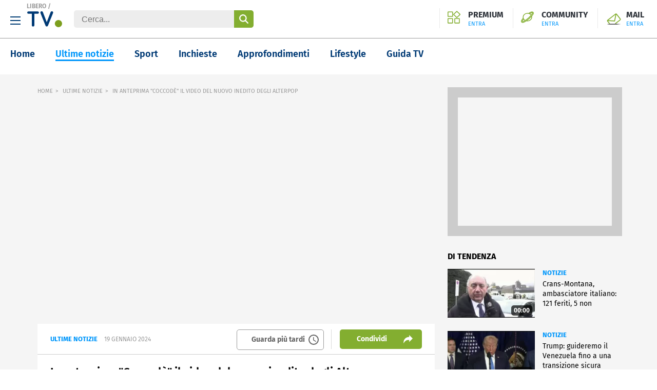

--- FILE ---
content_type: text/html; charset=UTF-8
request_url: https://www.libero.it/tv/in-anteprima-coccode-il-video-del-nuovo-inedito-degli-alterpop_bc6316184880112
body_size: 32666
content:
<!doctype html> <html lang="it"> <head> <meta http-equiv="Content-Type" content="text/html; charset=utf-8"> <meta name="viewport" content="width=device-width, initial-scale=1, maximum-scale=3"> <meta name="referrer" content="no-referrer-when-downgrade"> <link rel="preload" href="/tv/font/fira-sans-regular.woff2" as="font" type="font/woff2" crossorigin="anonymous"> <link rel="preload" href="/tv/font/fira-sans-700.woff2" as="font" type="font/woff2" crossorigin="anonymous"> <link rel="preload" href="/tv/font/fira-sans-600.woff2" as="font" type="font/woff2" crossorigin="anonymous"> <link rel="modulepreload" href="/tv/js/web-vitals-evnt.6/lib/generateUniqueID.js"> <link rel="modulepreload" href="/tv/js/web-vitals-evnt.6/lib/initMetric.js"> <link rel="modulepreload" href="/tv/js/web-vitals-evnt.6/lib/getFirstHidden.js"> <link rel="modulepreload" href="/tv/js/web-vitals-evnt.6/lib/onHidden.js"> <link rel="modulepreload" href="/tv/js/web-vitals-evnt.6/lib/observe.js"> <link rel="modulepreload" href="/tv/js/web-vitals-evnt.6/lib/utilsUi.js"> <link rel="modulepreload" href="/tv/js/web-vitals-evnt.6/lib/utilsAdv.js"> <link rel="modulepreload" href="/tv/js/web-vitals-evnt.6/types.js"> <link rel="modulepreload" href="/tv/js/web-vitals-evnt.6/generateUrlsEvnt.js"> <link rel="modulepreload" href="/tv/js/web-vitals-evnt.6/watchlater.js"> <link rel="modulepreload" href="/tv/js/web-vitals-evnt.6/Ui.js"> <link rel="modulepreload" href="/tv/js/web-vitals-evnt.6/adv.js"> <link rel="modulepreload" href="/tv/js/web-vitals-evnt.6/tracking.js"> <link rel="modulepreload" href="/tv/js/web-vitals-evnt.6/player.js"> <meta name="robots" content="index, follow"> <style> html{-ms-text-size-adjust:100%;-webkit-text-size-adjust:100%;font-size:62.5%;line-height:1.2;-webkit-tap-highlight-color:rgba(0,0,0,0);font-family:Fira Sans,sans-serif;box-sizing:border-box;width:100%;min-height:100%}*,:after,:before{margin:0;padding:0;box-sizing:inherit;outline:none}body{overflow-x:hidden;background:#fff;width:inherit;min-height:inherit}.svg_main_inline{border:0!important;clip:rect(0 0 0 0)!important;height:.1rem!important;margin:-.1rem!important;overflow:hidden!important;padding:0!important;position:absolute!important;width:.1rem!important}ol,ul{list-style:none}use{pointer-events:none}button{font-family:inherit;font-size:inherit;color:inherit;-webkit-appearance:none;-moz-appearance:none;appearance:none;border:0;background-color:transparent}svg{width:inherit;height:inherit;fill:inherit}picture{overflow:hidden}picture,picture:before{position:relative;display:block}picture:before{content:"";padding-top:56.25%;z-index:1}picture img{position:absolute;top:0;left:0}.a2hs-btn{display:none}.a2hs-btn--shw{display:flex;align-items:center}.vv-mn img{width:100%;height:auto;display:block}@media only screen and (min-width:37.5em){#tlbCorp-LIBERO{color:#83ae30}}.spinner{width:4rem;height:4rem;position:fixed;z-index:10;left:calc(50vw - 2rem);top:calc(50vh - 2rem);animation:spinner-animation 1.2s cubic-bezier(.55,0,.1,1) infinite;display:block;border-radius:.4rem;font-size:0}.pnl-src{position:fixed;z-index:5999999;width:100vw;height:100vh}.pnl-src__inner{flex:1 1 100%}.pnl-src__inner--top{transform:translate3d(0,-33vh,0)}.pnl-src__inner--bottom{transform:translate3d(0,73vh,0)}.pnl-src__close{opacity:0}@media only screen and (min-width:37.5em){.pnl-src__inner--top{transform:translate3d(0,-43vh,0)}.pnl-src__inner--bottom{transform:translate3d(0,63vh,0)}}.vv-mn{width:100vw;height:inherit;overflow:hidden}.vv-wrp{width:100%}.vv-grid,.vv-spc{visibility:hidden}@media only screen and (min-width:64em){.vv-mn{width:auto;overflow:visible}}.vv-h{padding:20px;border-bottom:1px solid #999;position:relative}.vv-h .vv-hamburger-icon{width:20px;height:16px;background-image:url("data:image/svg+xml;charset=utf-8,%3Csvg xmlns='http://www.w3.org/2000/svg' width='20' height='16' viewBox='0 0 20 16'%3E%3Cdefs%3E%3CclipPath id='a'%3E%3Cpath fill='none' d='M0 0h20v16H0z'/%3E%3C/clipPath%3E%3C/defs%3E%3Cg clip-path='url(%23a)'%3E%3Cpath fill='%23003c74' d='M0 0h20v2H0zM0 7h20v2H0zM0 14h20v2H0z'/%3E%3C/g%3E%3C/svg%3E");background-size:cover;display:inline-block;margin-right:10px;cursor:pointer;vertical-align:middle}.vv-h .vv-logo{display:inline-block;text-align:center;margin:auto;width:calc(100% - 80px);position:absolute;top:12px;left:0;right:0}@media only screen and (min-width:37.5em){.vv-h .vv-logo{position:static;width:auto;margin-right:20px}}.vv-h .vv-logo h1,.vv-h .vv-logo>span{font-size:0;line-height:0;margin:0;display:inline-block;font-weight:inherit;vertical-align:-10px}.vv-h .vv-logo .vv-brand-name{display:none;position:absolute;top:5px;left:52px;font-size:12px;font-weight:600;color:#999}@media only screen and (min-width:37.5em){.vv-h .vv-logo .vv-brand-name{display:block}}.vv-h .vv-form-inline{display:none;position:relative}@media only screen and (min-width:37.5em){.vv-h .vv-form-inline{display:inline-block}}.vv-h .vv-form-inline .vv-form-control{box-sizing:border-box;padding:9px 15px 7px;border-radius:.5rem;border:0;color:#666;background-color:#ededed;font-size:16px;width:350px}.vv-h .vv-form-inline input[type=submit]{width:38px;-webkit-appearance:none;-moz-appearance:none;appearance:none;cursor:pointer;outline:0;opacity:1;transition:opacity .33s cubic-bezier(.55,0,.1,1);overflow:hidden;text-indent:-999em;position:absolute;top:0;bottom:0;right:0;border:0;border-radius:0 .5rem .5rem 0;background-image:url("data:image/svg+xml;charset=utf-8,%3Csvg xmlns='http://www.w3.org/2000/svg' width='26' height='26.11' viewBox='0 0 26 26.11'%3E%3Cpath d='m30.52 28.22-6.39-6.36a10.43 10.43 0 0 0 2.11-6.3 10.61 10.61 0 1 0-4.44 8.58l6.41 6.38a1.63 1.63 0 0 0 2.32-2.29Zm-14.9-5.35A7.31 7.31 0 1 1 23 15.56a7.31 7.31 0 0 1-7.35 7.31Z' style='fill:%23fff;fill-rule:evenodd' transform='translate(-5 -4.89)'/%3E%3C/svg%3E");background-position:center center;background-repeat:no-repeat;background-size:18px 18px;background-color:#83ae30}.vv-h ul.iol-services{position:absolute;right:10px;top:12px}@media only screen and (min-width:37.5em){.vv-h ul.iol-services{top:16px}}.vv-h ul.iol-services li{display:inline-block;position:relative;padding:0;border-left:0}@media only screen and (min-width:37.5em){.vv-h ul.iol-services li{padding:5px 15px 0 0}}@media only screen and (min-width:64em){.vv-h ul.iol-services li{padding-left:15px;border-left:1px solid #e9e9e9}}.vv-h ul.iol-services li:first-child{display:none}@media only screen and (min-width:64em){.vv-h ul.iol-services li:first-child{display:inline-block}}.vv-h ul.iol-services li:last-child a{max-width:140px;text-overflow:ellipsis;white-space:nowrap}.vv-h ul.iol-services li a{color:#2e333a;font-weight:700;line-height:16px;display:block;overflow-x:hidden;font-size:16px;text-indent:-9999px}@media only screen and (min-width:37.5em){.vv-h ul.iol-services li a{text-indent:0}}.vv-h ul.iol-services li a>div{display:none}@media only screen and (min-width:37.5em){.vv-h ul.iol-services li a>div{display:block}}.vv-h ul.iol-services li span{font-size:11px;font-weight:400;color:#0197fb;margin-top:2px;display:none}@media only screen and (min-width:37.5em){.vv-h ul.iol-services li span{display:block}.vv-h ul.iol-services li:nth-child(3){display:none}}.vv-h ul.iol-services .premium-iol{background-image:url("data:image/svg+xml;charset=utf-8,%3Csvg xmlns='http://www.w3.org/2000/svg' width='36' height='36'%3E%3Cpath fill='%2383ae30' d='m25.955 2.983 7.5 7.275-7.5 7.287-7.5-7.287zM12.9 4.482v10.3H2.3v-10.3zm19 18.466v10.3H21.3v-10.3zm-19 0v10.3H2.3v-10.3zM25.955.515A1.73 1.73 0 0 0 24.746 1l-8.335 8.087a1.63 1.63 0 0 0 0 2.35l8.335 8.1a1.747 1.747 0 0 0 2.42 0l8.334-8.1a1.63 1.63 0 0 0 0-2.35L27.163 1a1.73 1.73 0 0 0-1.208-.485M13.49 2.247H1.711A1.686 1.686 0 0 0 0 3.908v11.45a1.686 1.686 0 0 0 1.711 1.661H13.49a1.685 1.685 0 0 0 1.71-1.661V3.908a1.685 1.685 0 0 0-1.71-1.661m19 18.465H20.711A1.686 1.686 0 0 0 19 22.374v11.449a1.687 1.687 0 0 0 1.71 1.662h11.779a1.69 1.69 0 0 0 1.711-1.662V22.374a1.687 1.687 0 0 0-1.711-1.662zm-19 0H1.711A1.687 1.687 0 0 0 0 22.374v11.449a1.69 1.69 0 0 0 1.711 1.662H13.49a1.687 1.687 0 0 0 1.71-1.662V22.374a1.686 1.686 0 0 0-1.71-1.662'/%3E%3C/svg%3E");background-position:left top;background-repeat:no-repeat;display:none;background-size:25px 25px;padding-left:40px}@media only screen and (min-width:64em){.vv-h ul.iol-services .premium-iol{display:block}}.vv-h ul.iol-services .community-iol{background-image:url("data:image/svg+xml;charset=utf-8,%3Csvg xmlns='http://www.w3.org/2000/svg' width='36' height='36'%3E%3Cpath fill='%2383ae30' fill-rule='evenodd' d='M34.651 3.475a5.02 5.02 0 0 0-3.614-1.352c-2.5 0-5.235 1.32-7.091 2.429-1.521.907-2.434 1.491-2.982 1.905a15 15 0 0 0-2.881-.282A13.94 13.94 0 0 0 8.8 9.576a10.98 10.98 0 0 0-3.86 8.267 10.6 10.6 0 0 0 .318 2.557q-1.111 1.252-2.134 2.58C.754 26.089-1.581 30 1.416 32.649A4.95 4.95 0 0 0 4.8 33.877c2.508 0 5.282-1.464 7.42-2.741q1.509-.909 2.958-1.913a14.8 14.8 0 0 0 2.888.291 14.16 14.16 0 0 0 9.3-3.4 10.86 10.86 0 0 0 3.54-10.814q1.113-1.258 2.137-2.593c1.657-2.174 4.741-6.222 1.608-9.233zm-24.391 7.5a11.75 11.75 0 0 1 7.823-2.859 12.5 12.5 0 0 1 2.928.352l.427.142.381.085c.1.032.2.06.3.094q.494.17.971.384c.1.047.207.091.308.14a11 11 0 0 1 2.509 1.662 10 10 0 0 1 1.349 1.458 79 79 0 0 1-7.18 7.118 83 83 0 0 1-8.1 6.393 11 11 0 0 1-1.716-1.233 10 10 0 0 1-1.716-1.966l-.006-.01-.017-.025a9 9 0 0 1-1.091-2.347l-.1-.318a8.7 8.7 0 0 1-.284-2.2 9.12 9.12 0 0 1 3.213-6.868zm18.327-.142a12 12 0 0 0-1.222-1.258 13 13 0 0 0-1.319-1.02c3.595-2.229 5-2.36 5.264-2.36h.017c.011.466-.682 2.039-2.74 4.639zM8.8 26.113a13 13 0 0 0 1.336 1.027c-2.774 1.712-4.566 2.38-5.232 2.38H4.88c.019-.338.285-1.607 2.7-4.648a12.5 12.5 0 0 0 1.22 1.241m17.1-1.4a11.93 11.93 0 0 1-7.836 2.86q-.287-.001-.572-.017 3.088-2.319 5.979-4.882 2.925-2.58 5.623-5.4a9.15 9.15 0 0 1-3.188 7.438zM28.987 14.4a1 1 0 0 0-.062.069 85 85 0 0 1-6.906 6.8 77 77 0 0 1-10.943 8.233c-1.887 1.127-4.3 2.421-6.241 2.421a2.83 2.83 0 0 1-1.961-.678c-1.842-1.63.087-4.678 1.972-7.152.358-.471.768-.979 1.219-1.517q.14.28.3.553c-3.4 4.118-4.356 6.6-3 7.8a2.2 2.2 0 0 0 1.509.5c3.81 0 12.268-6.585 16.664-10.476 1.214-1.074 11.856-10.611 11.856-14.8a1.77 1.77 0 0 0-.583-1.39 2.19 2.19 0 0 0-1.5-.5c-1.563 0-3.93 1.043-7.236 3.188l-.1-.044a14 14 0 0 0-.433-.184l-.061-.023q.8-.522 1.61-1.015c1.316-.785 3.837-2.1 5.928-2.1a2.94 2.94 0 0 1 2.114.742c1.408 1.354.918 3.19-1.813 6.771q-1.111 1.442-2.333 2.802'/%3E%3C/svg%3E");background-position:left top;background-repeat:no-repeat;display:none;background-size:25px 25px;padding-left:40px}@media only screen and (min-width:64em){.vv-h ul.iol-services .community-iol{display:block}}.vv-h ul.iol-services .mail-iol{background-image:url("data:image/svg+xml;charset=utf-8,%3Csvg xmlns='http://www.w3.org/2000/svg' width='36' height='36' viewBox='0 0 36 36'%3E%3Cdefs%3E%3ClinearGradient id='a' x1='2.725' x2='33.275' y1='29.364' y2='29.364' gradientUnits='userSpaceOnUse'%3E%3Cstop offset='0' stop-color='%23fff'/%3E%3Cstop offset='.005' stop-color='%23f7f7f7'/%3E%3Cstop offset='.049' stop-color='%23adadad'/%3E%3Cstop offset='.091' stop-color='%236f6f6f'/%3E%3Cstop offset='.129' stop-color='%233f3f3f'/%3E%3Cstop offset='.162' stop-color='%231d1d1d'/%3E%3Cstop offset='.189' stop-color='%23080808'/%3E%3Cstop offset='.207'/%3E%3Cstop offset='.691'/%3E%3Cstop offset='1' stop-color='%23fff'/%3E%3C/linearGradient%3E%3C/defs%3E%3Cpath fill='%2383ae30' d='M7.308 28.175h2.418l-4.455-5.6 14.384.764a.66.66 0 0 0 .509-.255 1.8 1.8 0 0 0 .382-.509l2.8-14.129 7.765 9.929a.663.663 0 0 1-.128 1.018l-11.328 8.782h3.055l9.419-7.383a2.64 2.64 0 0 0 .509-3.691L24.746 7.045a2.64 2.64 0 0 0-3.691-.509L4 19.774a2.64 2.64 0 0 0-.509 3.691zm14-19.6L18.891 21.3l-12.983-.635z'/%3E%3Cpath fill='url(%23a)' d='M2.725 28.727h30.549V30H2.725z'/%3E%3C/svg%3E");background-position:left top;background-repeat:no-repeat;background-size:32px 32px;display:block;width:32px;height:30px}@media only screen and (min-width:37.5em){.vv-h ul.iol-services .mail-iol{width:auto;height:auto;padding-left:40px}}.vv-h ul.iol-services .search-iol{background-image:url("data:image/svg+xml;charset=utf-8,%3Csvg xmlns='http://www.w3.org/2000/svg' xml:space='preserve' viewBox='0 0 26 26.1'%3E%3Cpath d='M25.5 23.3 19.1 17c1.4-1.8 2.1-4 2.1-6.3C21.3 4.8 16.5 0 10.7 0S0 4.7 0 10.6s4.7 10.6 10.6 10.7c2.2 0 4.4-.7 6.2-2l6.4 6.4c.6.6 1.7.6 2.3 0 .6-.7.6-1.7 0-2.4M10.6 18c-4 0-7.3-3.3-7.2-7.4 0-4 3.3-7.3 7.4-7.2 4 0 7.2 3.3 7.2 7.3S14.7 18 10.6 18q.15 0 0 0' style='fill-rule:evenodd;clip-rule:evenodd;fill:%2383ae30'/%3E%3C/svg%3E");background-position:left center;background-repeat:no-repeat;background-size:25px 25px;padding-left:40px;cursor:pointer;width:25px;height:25px}@media only screen and (min-width:37.5em){.vv-h ul.iol-services .search-iol{background-size:22px 22px;width:22px;height:22px}}.vv-h.vv-hamburger-menu-shown .vv-hamburger-menu{display:block}.vv-h.vv-hamburger-menu-shown .vv-hamburger-icon{width:20px;height:16px;background-image:url("data:image/svg+xml;charset=utf-8,%3Csvg xmlns='http://www.w3.org/2000/svg' data-name='Livello 1' viewBox='0 0 24 24'%3E%3Cpath d='M24 2.4 21.6 0 12 9.6 2.4 0 0 2.4 9.6 12 0 21.6 2.4 24l9.6-9.6 9.6 9.6 2.4-2.4-9.6-9.6Z' style='fill-rule:evenodd'/%3E%3C/svg%3E");background-size:contain;background-repeat:no-repeat;display:inline-block;margin-right:10px;cursor:pointer;vertical-align:middle}.vv-modal-search{width:100%;height:100%;position:fixed;top:0;left:0;display:block;background:#fff;z-index:1060;padding:0 40px;text-align:center}.vv-modal-search.hidden{display:none}.vv-modal-search .vv-close-modal{width:20px;height:20px;background-image:url("data:image/svg+xml;charset=utf-8,%3Csvg xmlns='http://www.w3.org/2000/svg' data-name='Livello 1' viewBox='0 0 24 24'%3E%3Cpath d='M24 2.4 21.6 0 12 9.6 2.4 0 0 2.4 9.6 12 0 21.6 2.4 24l9.6-9.6 9.6 9.6 2.4-2.4-9.6-9.6Z' style='fill-rule:evenodd'/%3E%3C/svg%3E");background-size:cover;display:block;position:absolute;right:20px;top:20px}.vv-modal-search header{padding:60px 0;font-size:30px;font-weight:600}.vv-modal-search input[type=search]{width:100%;padding:9px 15px 7px;border-radius:.5rem;border:1px solid #999;color:#999;background-color:#fff;font-size:16px}.vv-modal-search .vv-hsearch__submit{display:flex;align-items:center;justify-content:center;width:100%;height:50px;border-radius:8px;background-color:#83ae30;-webkit-appearance:none;-moz-appearance:none;appearance:none;border:0;cursor:pointer;margin-top:20px}.vv-modal-search .vv-hsearch__submit-label{margin-right:16px;font-size:18px;color:#fff}.vv-modal-search .vv-hsearch__submit .icon{display:inline-block;flex-shrink:0}.vv-modal-search .vv-hsearch__submit .icon--search_w:before{content:"";background-image:url("data:image/svg+xml;charset=utf-8,%3Csvg xmlns='http://www.w3.org/2000/svg' width='26' height='26.11' viewBox='0 0 26 26.11'%3E%3Cpath d='m30.52 28.22-6.39-6.36a10.43 10.43 0 0 0 2.11-6.3 10.61 10.61 0 1 0-4.44 8.58l6.41 6.38a1.63 1.63 0 0 0 2.32-2.29Zm-14.9-5.35A7.31 7.31 0 1 1 23 15.56a7.31 7.31 0 0 1-7.35 7.31Z' style='fill:%23fff;fill-rule:evenodd' transform='translate(-5 -4.89)'/%3E%3C/svg%3E");width:16px;height:16px;display:inline-block;background-size:contain;background-repeat:no-repeat;margin-top:5px}.vv-hamburger-menu{position:absolute;width:300px;top:40px;left:-40px;z-index:100000;display:none;box-shadow:0 8px 10px -10px #000}@media only screen and (min-width:37.5em){.vv-hamburger-menu{top:70px;left:0}}.vv-hamburger-menu #hp_nav1-list{margin-left:inherit;list-style:none;width:320px;overflow:hidden;padding:8px 0 0;background:#fff}.vv-hamburger-menu #hp_nav1-list:after,.vv-hamburger-menu #hp_nav1-list:before{content:" ";display:table}.vv-hamburger-menu #hp_nav1-list .hp_txt-services{font-weight:700;text-transform:uppercase;color:#003a75}.vv-hamburger-menu #hp_nav1-list .hp_txt-services:after{content:".";font-size:2.3em;line-height:0;color:#83ae30}.vv-hamburger-menu #hp_nav1-list li{float:left;width:50%}.vv-hamburger-menu #hp_nav1-list li:first-child{width:100%}.vv-hamburger-menu #hp_nav1-list li a{display:block;margin:0 18px;padding:10px 0 9px;border-bottom:1px solid #999;color:#999;font-size:14px;line-height:28px}.vv-hamburger-menu #hp_nav1-list li:last-of-type a,.vv-hamburger-menu #hp_nav1-list li:nth-last-of-type(2) a{border-bottom:0}.vv-nav{display:flex;flex-direction:column;margin-bottom:2rem}.vv-nav__wrp{height:5rem;overflow:hidden;font-weight:600;border-bottom:.1rem solid hsla(0,0%,40%,.5)}.vv-nav__lbl{display:flex;align-items:center;justify-content:space-between;height:5rem;font-size:1.8rem;white-space:nowrap}.vv-nav__lbl:not(a){width:11rem}.vv-nav__lbl:not(a):after{content:"";display:inline-block;width:0;height:0;border:solid transparent;border-top:solid #0197fb;border-width:5px 5px 0}.vv-nav__itm{margin-bottom:2rem;padding:0 1rem;white-space:nowrap;font-size:1.8rem}@media only screen and (min-width:37.5em){.vv-nav{flex:1 0 auto;flex-direction:row;justify-content:space-evenly;margin-bottom:0;height:inherit;align-items:center}.vv-nav__wrp{border-bottom:0;position:relative;height:inherit}.vv-nav__lbl{height:inherit;font-size:1.4rem}.vv-nav__lbl:not(a){width:auto}.vv-nav__lbl:after{margin-left:1rem}.vv-nav__ele{position:absolute;left:-1.5rem;top:6rem;padding-top:2rem;background:#fff;border-top-color:#e74b18}.vv-nav__itm{padding:0 1.5rem;font-size:1.4rem}}@media only screen and (min-width:64em){.vv-nav__itm,.vv-nav__lbl{font-size:1.6rem}}@media only screen and (min-width:75em){.vv-nav{justify-content:flex-start;padding:0 0 0 8%}.vv-nav__wrp{cursor:pointer;margin-right:8%}.vv-nav__lbl{font-size:1.8rem}}.adv,.stk_320x1{display:none}.stk_320x1--active{display:flex;justify-content:center;position:fixed;bottom:0;left:50%;transform:translateX(-50%);z-index:5}.vv-nocon{color:#fff;display:none;align-items:center;justify-content:center;padding:1rem}.vv-nocon__icn{flex:0 0 2rem;width:2rem;height:2rem;fill:#fff;vertical-align:middle}.vv-nocon__sgn{fill:#fff;margin:0 1rem 0 0}.vv-nocon__rld{fill:#e74b18}.vv-nocon__txt{flex:0 1 auto;font-size:1.2rem}.vv-nocon__lnk{color:#e74b18}.vv-main-nav{font-size:18px;padding:20px;display:flex;height:70px}.vv-main-nav ::-webkit-scrollbar{width:0;height:0}.vv-main-nav ul{font-size:18px;font-weight:600;display:flex;white-space:nowrap;flex-shrink:1;max-width:85%;overflow-x:scroll;scrollbar-width:none}@media only screen and (min-width:37.5em){.vv-main-nav ul{max-width:90%}}@media only screen and (min-width:64em){.vv-main-nav ul{max-width:87%;overflow-x:auto}}.vv-main-nav ul li{margin-left:40px;min-height:30px}.vv-main-nav ul li:first-child{margin-left:0}.vv-main-nav ul li a{color:#003a75;border-bottom:3px solid #fff}.vv-main-nav ul li a.active{color:#0197fb;border-bottom:3px solid #0197fb}.vv-main-nav ul li a:hover{color:#0197fb}.vv-main-nav .vv-main-nav__svlink{margin-left:auto;margin-top:-2px}@media only screen and (min-width:75em){.vv-main-nav .vv-main-nav__svlink{margin-top:0}}.vv-main-nav .vv-main-nav__svlink a{color:#666;font-weight:400;font-size:14px}.vv-main-nav .vv-main-nav__svlink a:after{content:"";background-image:url("data:image/svg+xml;charset=utf-8,%3Csvg xmlns='http://www.w3.org/2000/svg' width='24' height='24' data-name='Group 819' viewBox='0 0 24 24'%3E%3Cdefs%3E%3CclipPath id='a'%3E%3Cpath fill='%23666' d='M0 0h24v24H0z' data-name='Rectangle 342'/%3E%3C/clipPath%3E%3C/defs%3E%3Cg fill='%23666' clip-path='url(%23a)' data-name='Group 818'%3E%3Cpath d='M11.99 2A10 10 0 1 0 22 12 10 10 0 0 0 11.99 2M12 20a8 8 0 1 1 8-8 8 8 0 0 1-8 8' data-name='Path 676'/%3E%3Cpath d='M12.5 7H11v6l5.25 3.15.75-1.23-4.5-2.67Z' data-name='Path 677'/%3E%3C/g%3E%3C/svg%3E");width:24px;height:24px;display:inline-block;background-size:24px 24px;background-repeat:no-repeat;background-position:50% 50%;margin-left:6px}.vv-main-nav .vv-main-nav__svlink a:before{content:"";background:#666;background-size:1px 24px;display:inline-block;width:1px;height:24px;margin-right:6px}@media only screen and (min-width:75em){.vv-main-nav .vv-main-nav__svlink a:before{display:none}}.vv-main-nav .vv-main-nav__svlink a>span{display:none}@media only screen and (min-width:64em){.vv-main-nav .vv-main-nav__svlink a>span{display:inline;vertical-align:6px}}.vv-main-nav .vv-main-nav__svlink:hover a{color:#999}.vv-main-nav .vv-main-nav__svlink:hover a:after{background-image:url("data:image/svg+xml;charset=utf-8,%3Csvg xmlns='http://www.w3.org/2000/svg' width='24' height='24' data-name='Group 819'%3E%3Cdefs%3E%3CclipPath id='a'%3E%3Cpath fill='%23666' d='M0 0h24v24H0z' data-name='Rectangle 342'/%3E%3C/clipPath%3E%3C/defs%3E%3Cg fill='%2383ae30' clip-path='url(%23a)' data-name='Group 818'%3E%3Cpath d='M11.99 2A10 10 0 1 0 22 12 10 10 0 0 0 11.99 2M12 20a8 8 0 1 1 8-8 8 8 0 0 1-8 8' data-name='Path 676'/%3E%3Cpath d='M12.5 7H11v6l5.25 3.15.75-1.23-4.5-2.67z' data-name='Path 677'/%3E%3C/g%3E%3C/svg%3E")}.vv-overlay{display:none;width:100%;height:100%;background-color:rgba(0,0,0,.5);position:fixed;top:0;left:0;opacity:0;z-index:10000002}.vv__shr-modal-shown .vv-overlay{display:block;opacity:1}.vv-shr__modal__icon{width:32px;height:32px;position:relative;margin:0 20px;cursor:pointer}.vv-shr__modal__icon:before{content:"";background-position:center center;width:32px;height:32px;background-size:contain;display:inline-block;background-repeat:no-repeat}.vv-shr__modal__icon.icon--fbk:before{background-image:url("data:image/svg+xml;charset=utf-8,%3Csvg xmlns='http://www.w3.org/2000/svg' width='18.53' height='34' viewBox='0 0 18.53 34'%3E%3Cdefs%3E%3CclipPath id='a'%3E%3Cpath d='M0 0h18.53v34H0z' data-name='Rectangle 13'/%3E%3C/clipPath%3E%3C/defs%3E%3Cg clip-path='url(%23a)' data-name='Group 34'%3E%3Cg data-name='Group 33'%3E%3Cpath d='M17.7-.083h-4.381c-4.964 0-8.19 3.309-8.19 8.355v3.888H.662a.654.654 0 0 0-.662.646v5.641a.654.654 0 0 0 .645.662h4.484v14.146a.654.654 0 0 0 .645.662h5.807a.654.654 0 0 0 .662-.645V19.109h5.212a.654.654 0 0 0 .662-.645v-5.642a1.2 1.2 0 0 0-.165-.5.6.6 0 0 0-.5-.165h-5.209V8.851c0-1.572.414-2.4 2.4-2.4h2.977a.654.654 0 0 0 .662-.645V.579a.586.586 0 0 0-.508-.662 1 1 0 0 0-.074 0' data-name='Path 952'/%3E%3C/g%3E%3C/g%3E%3C/svg%3E")}.vv-shr__modal__icon.icon--tw:before{background-image:url("data:image/svg+xml;charset=utf-8,%3Csvg xmlns='http://www.w3.org/2000/svg' width='32' height='26.574' viewBox='0 0 32 26.574'%3E%3Cpath d='M31.165.557a12.1 12.1 0 0 1-4.174 1.6A6.47 6.47 0 0 0 22.191 0a6.623 6.623 0 0 0-6.54 6.7v.043a10.5 10.5 0 0 0 .139 1.53A18.28 18.28 0 0 1 2.3 1.252a6.9 6.9 0 0 0-.9 3.409 6.7 6.7 0 0 0 2.922 5.565 6.44 6.44 0 0 1-2.991-.835v.07a6.734 6.734 0 0 0 5.278 6.609 7 7 0 0 1-1.739.209 7.7 7.7 0 0 1-1.252-.139 6.65 6.65 0 0 0 6.121 4.66A12.87 12.87 0 0 1 1.6 23.652a12 12 0 0 1-1.6-.07 18.5 18.5 0 0 0 10.087 2.991c12.1 0 18.643-10.226 18.643-19.13v-.9A15.5 15.5 0 0 0 32 3.061 11.6 11.6 0 0 1 28.243 4.1 5.96 5.96 0 0 0 31.165.557' data-name='Twitter'/%3E%3C/svg%3E")}.vv-shr__modal__icon.icon--eml:before{background-image:url("data:image/svg+xml;charset=utf-8,%3Csvg xmlns='http://www.w3.org/2000/svg' width='31.397' height='24.265' viewBox='0 0 31.397 24.265'%3E%3Cpath fill='%23121212' d='M4.301 24.265a4.31 4.31 0 0 1-4.3-4.3V4.299a4.3 4.3 0 0 1 .447-1.908A4.28 4.28 0 0 1 4.298.002h22.8a4.27 4.27 0 0 1 3.85 2.389 4.3 4.3 0 0 1 .447 1.908v15.665a4.3 4.3 0 0 1-4.3 4.3Zm-.764-4.3a.77.77 0 0 0 .764.77h22.8a.77.77 0 0 0 .764-.77V6.225l-10.064 8.274-.041.023a4.33 4.33 0 0 1-2.055.522 4.34 4.34 0 0 1-2.061-.522l-.041-.023L3.537 6.223Zm11.834-8.522a.82.82 0 0 0 .662 0l9.568-7.906h-19.8Z' data-name='mail'/%3E%3C/svg%3E")}.vv-shr__modal__icon.icon--pnt:before{background-image:url("data:image/svg+xml;charset=utf-8,%3Csvg xmlns='http://www.w3.org/2000/svg' width='32' height='31.999' viewBox='0 0 32 31.999'%3E%3Cg data-name='Group 35'%3E%3Cpath d='M16 0a16 16 0 0 0-6.422 30.653 14 14 0 0 1 .276-3.673c.309-1.3 2.061-8.72 2.061-8.72a6.15 6.15 0 0 1-.511-2.53c0-2.372 1.374-4.142 3.084-4.142a2.142 2.142 0 0 1 2.159 2.404c0 1.462-.932 3.652-1.411 5.678a2.477 2.477 0 0 0 2.524 3.082c3.032 0 5.074-3.895 5.074-8.507 0-3.506-2.362-6.131-6.658-6.131a7.575 7.575 0 0 0-7.876 7.66 4.6 4.6 0 0 0 1.054 3.137.78.78 0 0 1 .228.892c-.077.295-.251 1-.326 1.284a.552.552 0 0 1-.8.4c-2.235-.914-3.275-3.36-3.275-6.112 0-4.546 3.833-9.994 11.433-9.994 6.11 0 10.132 4.419 10.132 9.164 0 6.276-3.491 10.966-8.636 10.966a4.59 4.59 0 0 1-3.908-2s-.93 3.687-1.125 4.4a13.5 13.5 0 0 1-1.611 3.428A16 16 0 1 0 16 0' data-name='Path 953'/%3E%3C/g%3E%3C/svg%3E")}.vv-shr__modal__icon.icon--tlg:before{background-image:url("data:image/svg+xml;charset=utf-8,%3Csvg xmlns='http://www.w3.org/2000/svg' width='31.998' height='32' viewBox='0 0 31.998 32'%3E%3Cdefs%3E%3CclipPath id='a'%3E%3Cpath fill='none' d='M31.413.587a1.98 1.98 0 0 0-2.047-.483l-28 9.334A2 2 0 0 0 .008 11.15a2 2 0 0 0 1.022 1.933l11.5 6.388 6.388 11.5A2 2 0 0 0 20.665 32q.09.002.186-.008a2 2 0 0 0 1.711-1.36l9.334-28a2 2 0 0 0-.483-2.045M20.206 25.055l-3.727-6.707 4.268-4.268a2 2 0 0 0 .553-1.949 2 2 0 0 0-1.432-1.431 2 2 0 0 0-1.949.554l-4.267 4.266-6.707-3.726 19.892-6.631Z' data-name='Path 956'/%3E%3C/clipPath%3E%3CclipPath id='b'%3E%3Cpath fill='none' d='M0 1705.917h2251.889V0H0Z' data-name='Path 955'/%3E%3C/clipPath%3E%3C/defs%3E%3Cg clip-path='url(%23a)' data-name='Group 37'%3E%3Cg clip-path='url(%23b)' data-name='Group 36' transform='translate(-195.99 -967.952)'%3E%3Cpath d='M193.99 965.953h36v36h-36Z' data-name='Path 954'/%3E%3C/g%3E%3C/g%3E%3C/svg%3E")}.vv-shr__modal__icon.icon--wha:before{background-image:url("data:image/svg+xml;charset=utf-8,%3Csvg xmlns='http://www.w3.org/2000/svg' width='31.916' height='32' viewBox='0 0 31.916 32'%3E%3Cdefs%3E%3CclipPath id='a'%3E%3Cpath fill='none' d='M0 0h31.916v32H0z' data-name='Rectangle 636'/%3E%3C/clipPath%3E%3C/defs%3E%3Cg data-name='Group 3343'%3E%3Cg clip-path='url(%23a)' data-name='Group 3342'%3E%3Cpath d='M9.655 16.587q.04.049.148.2a17.2 17.2 0 0 0 6.5 5.715 24 24 0 0 0 2.224.859 4.8 4.8 0 0 0 1.533.231c.329 0 .632-.025.894-.046l.141-.012a4.09 4.09 0 0 0 3.017-2.166 3.42 3.42 0 0 0 .141-2.278l-.061-.075a2.8 2.8 0 0 0-.885-.5l-.131-.066a14.5 14.5 0 0 0-2.615-1.152 1 1 0 0 0-1.428.458 6.5 6.5 0 0 1-.681.854c-.189.216-.343.391-.443.53l-.02.02a.8.8 0 0 1-.216-.093 6 6 0 0 0-.294-.13 8.4 8.4 0 0 1-2.672-1.731 7.8 7.8 0 0 1-1.934-2.456l-.029-.061q-.024-.052-.034-.069c.031-.038.091-.1.138-.146a3.2 3.2 0 0 0 .6-.755 1.6 1.6 0 0 0 .248-.4 2 2 0 0 1 .089-.179 1.056 1.056 0 0 0 .045-1.27l-.036-.059c-.081-.134-.379-.89-.6-1.443-.2-.506-.4-1.019-.537-1.323-.352-.939-.895-1.008-1.31-.969h-.693a1.68 1.68 0 0 0-1.384.686l-.066.074a4.86 4.86 0 0 0-1.377 3.455 7.3 7.3 0 0 0 1.632 4.189Z' data-name='Path 1007'/%3E%3Cpath d='M27.315 4.607A15.8 15.8 0 0 0 .36 15.753a15.96 15.96 0 0 0 1.993 7.739L0 32l8.82-2.245a16.14 16.14 0 0 0 7.4 1.85 15.839 15.839 0 0 0 11.1-27M6.2 22.863l-.411-.685a12.7 12.7 0 0 1-1.858-6.524A12.167 12.167 0 0 1 16.113 3.526 12.18 12.18 0 0 1 28.241 15.76a11.92 11.92 0 0 1-3.452 8.6 12.08 12.08 0 0 1-14.906 1.859l-.675-.405-4.159 1.072Z' data-name='Path 1008'/%3E%3C/g%3E%3C/g%3E%3C/svg%3E")}.vv-shr__modal__icon.icon--lnk:before{background-image:url("data:image/svg+xml;charset=utf-8,%3Csvg xmlns='http://www.w3.org/2000/svg' width='30.78' height='30' viewBox='0 0 30.78 30'%3E%3Cpath fill='%23121212' fill-rule='evenodd' d='m17.986 10.991-6.852 6.4a1.1 1.1 0 0 0-.051 1.558 1.1 1.1 0 0 0 .808.348 1.1 1.1 0 0 0 .756-.3l6.852-6.4a1.1 1.1 0 0 0 .051-1.558 1.11 1.11 0 0 0-1.564-.051' data-name='Path 958'/%3E%3Cpath fill='%23121212' d='M11.893 20.03a1.85 1.85 0 0 1-1.346-.581 1.82 1.82 0 0 1-.5-1.316 1.82 1.82 0 0 1 .583-1.281l6.852-6.4a1.84 1.84 0 0 1 1.262-.5 1.85 1.85 0 0 1 1.346.582 1.82 1.82 0 0 1 .5 1.316 1.82 1.82 0 0 1-.583 1.282l-6.852 6.4a1.84 1.84 0 0 1-1.262.498m6.852-8.6a.37.37 0 0 0-.253.1l-6.852 6.4a.37.37 0 0 0-.117.256.37.37 0 0 0 .1.263.37.37 0 0 0 .27.116.37.37 0 0 0 .252-.1l6.848-6.398a.37.37 0 0 0 .117-.256.36.36 0 0 0-.1-.263.37.37 0 0 0-.267-.12Z' data-name='Tracciato 958 - Contorno'/%3E%3Cpath fill='%23121212' fill-rule='evenodd' d='M28.063 2.725a7.383 7.383 0 0 0-10.19.1l-3.8 3.757a1.1 1.1 0 0 0-.005 1.559 1.11 1.11 0 0 0 1.566.006l3.781-3.742a5.144 5.144 0 0 1 7.09-.114 4.55 4.55 0 0 1 1.321 3.345 4.74 4.74 0 0 1-1.438 3.4l-4.183 3.919a1.1 1.1 0 0 0-.044 1.564 1.1 1.1 0 0 0 .806.348 1.1 1.1 0 0 0 .759-.3l4.182-3.919a6.95 6.95 0 0 0 2.133-4.984 6.82 6.82 0 0 0-1.979-4.939' data-name='Path 960'/%3E%3Cpath fill='%23121212' d='M22.966 17.598a1.85 1.85 0 0 1-1.345-.58 1.835 1.835 0 0 1 .081-2.6l4.183-3.919a4 4 0 0 0 1.206-2.873 3.83 3.83 0 0 0-1.1-2.813 4.1 4.1 0 0 0-2.894-1.149 4.58 4.58 0 0 0-3.162 1.267l-3.776 3.737a1.84 1.84 0 0 1-1.3.534 1.84 1.84 0 0 1-1.309-.543 1.837 1.837 0 0 1 .008-2.6l3.8-3.758.01-.01a8.3 8.3 0 0 1 5.736-2.3 7.75 7.75 0 0 1 5.481 2.2 7.56 7.56 0 0 1 2.2 5.471 7.69 7.69 0 0 1-2.373 5.521l-4.182 3.919a1.85 1.85 0 0 1-1.264.496m.128-15.4a5.56 5.56 0 0 1 3.931 1.573 5.28 5.28 0 0 1 1.541 3.877 5.47 5.47 0 0 1-1.67 3.927l-4.183 3.919a.367.367 0 0 0-.016.519.37.37 0 0 0 .269.116.37.37 0 0 0 .255-.1l4.18-3.917a6.2 6.2 0 0 0 1.901-4.457 6.08 6.08 0 0 0-1.759-4.407 6.28 6.28 0 0 0-4.441-1.778 6.82 6.82 0 0 0-4.712 1.884l-3.792 3.752a.37.37 0 0 0 0 .52.37.37 0 0 0 .261.108.37.37 0 0 0 .261-.107l3.782-3.744.01-.01a6.05 6.05 0 0 1 4.182-1.676Z' data-name='Tracciato 960 - Contorno'/%3E%3Cpath fill='%23121212' fill-rule='evenodd' d='m15.145 21.853-3.779 3.743a5.147 5.147 0 0 1-7.091.113 4.55 4.55 0 0 1-1.32-3.344 4.74 4.74 0 0 1 1.437-3.4l4.183-3.919a1.1 1.1 0 0 0 .048-1.558 1.11 1.11 0 0 0-1.565-.049l-4.183 3.92a6.95 6.95 0 0 0-2.134 4.98 6.82 6.82 0 0 0 1.979 4.94 7.04 7.04 0 0 0 4.96 1.987 7.6 7.6 0 0 0 5.227-2.091l3.8-3.756a1.1 1.1 0 0 0 .005-1.56 1.11 1.11 0 0 0-1.565-.005' data-name='Path 962'/%3E%3Cpath fill='%23121212' d='M7.68 30a7.75 7.75 0 0 1-5.481-2.2 7.56 7.56 0 0 1-2.2-5.472 7.69 7.69 0 0 1 2.366-5.507l4.183-3.92a1.85 1.85 0 0 1 1.264-.5 1.85 1.85 0 0 1 1.344.58 1.835 1.835 0 0 1-.08 2.6l-4.181 3.917a4 4 0 0 0-1.2 2.874 3.82 3.82 0 0 0 1.1 2.812 4.09 4.09 0 0 0 2.889 1.148 4.59 4.59 0 0 0 3.164-1.266l3.78-3.736a1.84 1.84 0 0 1 1.3-.534 1.83 1.83 0 0 1 1.308.542 1.836 1.836 0 0 1-.008 2.6l-3.8 3.757-.01.01A8.3 8.3 0 0 1 7.68 30m.134-16.128a.37.37 0 0 0-.254.1l-4.182 3.919a6.2 6.2 0 0 0-1.9 4.454 6.09 6.09 0 0 0 1.758 4.408A6.28 6.28 0 0 0 7.68 28.53a6.82 6.82 0 0 0 4.713-1.883l3.792-3.751a.37.37 0 0 0 0-.52.37.37 0 0 0-.261-.108.37.37 0 0 0-.261.107l-3.782 3.741-.011.01a6.06 6.06 0 0 1-4.186 1.677 5.56 5.56 0 0 1-3.93-1.573 5.28 5.28 0 0 1-1.539-3.876 5.47 5.47 0 0 1 1.669-3.927l4.183-3.919a.367.367 0 0 0 .016-.519.37.37 0 0 0-.269-.117' data-name='Tracciato 962 - Contorno'/%3E%3C/svg%3E")}.vv-clipboarded-link:after{content:"Link copiato";pointer-events:none;opacity:0;position:absolute;z-index:99999999;bottom:5em;transform:translate3d(-14%,-50%,0);display:flex;padding:.4em .8em;border-radius:.25em;font-size:1.4rem;line-height:1.2;white-space:nowrap;color:#fff;background:rgba(0,0,0,.95);transition:opacity 1.2s cubic-bezier(.55,0,.1,1)}.vv-clipboarded-link--show:after{opacity:1}@font-face{font-display:swap;font-family:Fira Sans;font-style:normal;font-weight:400;src:url(/tv/font/fira-sans-regular.woff2) format("woff2"),url(/tv/font/fira-sans-regular.woff) format("woff")}@font-face{font-display:swap;font-family:Fira Sans;font-style:normal;font-weight:700;src:url(/tv/font/fira-sans-700.woff2) format("woff2"),url(/tv/font/fira-sans-700.woff) format("woff")}body{font-family:inherit;font-size:inherit;color:#000}a{background-color:transparent;color:inherit;text-decoration:none}@keyframes spinner-animation{0%{transform:perspective(12rem) rotateX(0deg) rotateY(0deg);background-color:#000}50%{transform:perspective(12rem) rotateX(-180.1deg) rotateY(0deg);background-color:#0197fb}to{transform:perspective(12rem) rotateX(-180deg) rotateY(-179.9deg);background-color:#000}} </style> <meta name="google-site-verification" content="bXSbJO3gOZhPr8F9FxcCdFTQwao_r4fFU7AOGzUpbps" /> <meta name="google-site-verification" content="uW1j2dn2lQJoU58K3rHuniI1b988Vh_X-QyHwP0k4Ps" /> <meta name="google-site-verification" content="BtWcr_AYdm-Lu_NP-TQQdJRwAl8ARpKogUqBUpek79o" /> <meta name="msvalidate.01" content="DBC39683B43943FADF1A96462904C22D" /> <link rel="preconnect" href="//www.iolam.it" crossorigin="use-credentials"> <link rel="preconnect" href="//italiaonline01.wt-eu02.net" crossorigin="use-credentials"> <link rel="preconnect" href="//evnt.iol.it" crossorigin="use-credentials"> <link rel="preconnect" href="//wips.plug.it" crossorigin="use-credentials"> <link rel="preconnect" href="//cdn-gl.imrworldwide.com" crossorigin="use-credentials"> <link rel="preconnect" href="//pubads.g.doubleclick.net" crossorigin="use-credentials"> <link rel="preconnect" href="https://vendorlist.consensu.org" crossorigin="use-credentials"> <link rel="apple-touch-icon" sizes="180x180" href="/tv/img/apple-touch-icon-180x180.png"> <link rel="icon" type="image/png" href="/tv/img/favicon-32x32.png" sizes="32x32"> <link rel="icon" type="image/png" href="/tv/img/favicon-16x16.png" sizes="16x16"> <link rel="manifest" href="/tv/img/manifest.json"> <link rel="mask-icon" href="/tv/img/safari-pinned-tab.svg" color="#e74b18"> <meta name="msapplication-TileColor" content="#ffffff"> <meta name="msapplication-TileImage" content="/tv/img/mstile-144x144.png"> <meta name="theme-color" content="#ffffff"> <title>In anteprima "Coccodè" il video del nuovo inedito degli Alterpop</title> <meta name="description" content="Racconta e descrive la fase di registrazione in studio del brano" > <meta name="dc:publisher" content="Italiaonline spa" > <link rel="canonical" href="https://www.libero.it/tv/in-anteprima-coccode-il-video-del-nuovo-inedito-degli-alterpop_bc6316184880112" /> <meta property="og:url" content="https://www.libero.it/tv/in-anteprima-coccode-il-video-del-nuovo-inedito-degli-alterpop_bc6316184880112" > <meta property="og:type" content="video" > <meta property="og:title" content="In anteprima Coccodè il video del nuovo inedito degli Alterpop"> <meta property="og:description" content="Racconta e descrive la fase di registrazione in studio del brano" > <meta property="og:image" content="https://www.libero.it/tv/img/logo_video_1.png"> <meta property="og:image:width" content="600"> <meta property="og:image:height" content="60"> <meta property="og:site_name" content="Libero TV" > <style> .footerCorp{min-width:320px;padding:10px;box-sizing:border-box;font-size:11px;line-height:1;font-family:Arial, Helvetica, sans-serif;letter-spacing:0;color:#a3a3a3;background:#191919}.footerCorp-cnt{width:100%;max-width:1000px;margin:0 auto;display:flex;flex-flow:column nowrap;align-items:center;justify-content:space-evenly}.footerCorp__lgo{width:120px;height:22px}.footerCorp__brandLnk{padding:0 0 10px;text-align:center;display:flex;flex-flow:row wrap;justify-content:center}.footerCorp__lnk{font-size:10px;text-decoration:none;font-weight:700;color:#a3a3a3;margin:8px 4px 0;cursor:pointer}.footerCorp__lnk--cstLnk{margin:0 8px}.footerCorp__lnk:hover{transition:color 200ms cubic-bezier(0.55, 0, 0.1, 1);color:#fff}.footerCorp__cstLnk{display:flex;flex-flow:column nowrap;align-items:center}.footerCorp__cstLnk-txt{margin:10px 0 0;text-align:center;line-height:1.5;font-size:inherit;color:inherit}.footerCorp__cstLnk-cnt{text-align:center;line-height:1.5}.footerCorp__cstLnk-sps{display:block}@media only screen and (min-width: 600px){.footerCorp__cstLnk-sps{display:inline;margin:0 5px}.footerCorp__cstLnk-sps::before{content:"\002D"}}@media only screen and (min-width: 1024px){.footerCorp-cnt{flex-flow:row wrap}.footerCorp__brandLnk{height:17px;padding:0;align-items:flex-end}.footerCorp__lnk{font-size:11px;color:#a3a3a3;margin:0 4px}.footerCorp__lnk--cstLnk{margin:0 3px}.footerCorp__cstLnk{flex:1 0 100%;flex-flow:row wrap;justify-content:center;row-gap:7px}.footerCorp__brandLnk+.footerCorp__cstLnk{margin-top:10px}.footerCorp__cstLnk-cnt{margin:0 10px}.footerCorp__cstLnk-txt{margin:0 10px;text-align:left;line-height:inherit}} </style> <script type='text/javascript'>
    var iol_vv_foglia = true;
    var abilita_next_video_foglia = true;
    </script> <script type='text/javascript'>
		var pubAdsCfg={'customCriteria':{'adv_sentiment':'positive'}};
    </script> <!-- iubenda --> <script type="text/javascript">
var _iub=_iub||[],_iolconsent=_iolconsent||{},$popup2step=!0,$paywall=!0;_iolconsent.callbacks=[],_iolconsent.data=!1,_iub.csConfiguration={perPurposeConsent:!0,purposes:"1, 3, 4, 5",consentOnDocument:!1,consentOnScroll:!1,consentOnContinuedBrowsing:!1,emitGtmEvents:!0,enableTcf:!0,tcfVersion:2.2,tcfPurposes:{1:"consent_only",2:"consent_only",3:"consent_only",4:"consent_only",5:"consent_only",6:"consent_only",7:"consent_only",8:"consent_only",9:"consent_only",10:"consent_only",11:"consent_only"},invalidateConsentWithoutLog:!1,tcfHideLiWithoutPurposes:!0,actionButtonsCloseLayer:!0,googleAdditionalConsentMode:!1,isTCFConsentGlobal:!1,newConsentAtVendorListUpdate:365,whitelabel:!0,lang:"it",siteId:2035396,cookiePolicyInOtherWindow:!0,cookiePolicyId:25708360,cookiePolicyUrl:"https://privacy.italiaonline.it/common/cookie/privacy_detail.php",banner:{listPurposes:!0,explicitWithdrawal:!0,rejectButtonDisplay:!0,acceptButtonDisplay:!0,customizeButtonDisplay:!0,closeButtonDisplay:!1,position:"bottom",backgroundOverlay:!0,html:'\n<div class="iubenda-cs-container" style="visibility:hidden!important" data-vers="V2.6">\n    <div class="iubenda-cs-content">\n        <div class="ubl-cst">\n            <div class="ubl__cnt ubl-cst__cnt">\n\n                <strong class="ubl__cnt-title ubl-cst__cnt-title">Rispettiamo la tua privacy</strong>\n                %{banner_content}\n                <ul class="ubl-cst__cnt-ul">\n                    <li>cliccando sul tasto "Accetta e Chiudi" acconsenti all&rsquo;utilizzo dei cookie;</li>\n                    <li>cliccando su "Personalizza" puoi gestire liberamente le tue preferenze, selezionando le finalit&agrave; e le terze parti a cui prestare il consenso;</li>\n                    <li>cliccando invece sul tasto "Continua senza accettare" troverai maggiori informazioni su come migliorare la tua esperienza di navigazione per decidere se:\n                        <ul>\n                            <li>accettare i cookie di profilazione;</li>\n                            <li>installare solo i cookie strettamente necessari, rifiutando di conseguenza tutte le altre tipologie.</li>\n                        </ul>\n                    </li>\n                </ul>\n                <p class="iub-p ubl-cst__cnt-p ubl-ncs__note">Puoi liberamente prestare, rifiutare o revocare il tuo consenso in qualsiasi momento cliccando su "<span class="ubl-ncs__btn--pref iubenda-cs-customize-btn ubl-ncs__cnt--underline">Preferenze sui cookie</span>" presente nel footer del Sito.</p>\n            </div>\n            <div class="ubl__cnt__btns ubl-cst__btns">\n                <button id="iol_cmp_cont_senz_acce" class="ubl__cnt__btn ubl-cst__btn ubl-cst__btn--reject">Continua senza accettare</button>\n                <button class="ubl__cnt__btn ubl-cst__btn ubl-cst__btn--pref iubenda-cs-customize-btn">Personalizza</button>\n                <button class="ubl__cnt__btn ubl-cst__btn ubl-cst__btn--accept iubenda-cs-accept-btn">Accetta e Chiudi</button>\n            </div>\n        </div>\n    </div>\n    <div id="iol_cmp_popup_2" class="ubl-ncs ubl-ncs--hidden">\n        <div class="ubl__cnt ubl-ncs__cnt">\n            <button id="iol_cmp_back" class="ubl-ncs__btn ubl-ncs__btn--back">indietro</button>\n            <strong class="ubl__cnt-title ubl-ncs__cnt-title">Per una scelta consapevole <span class="ubl__cnt-title--sub ubl-ncs__cnt-title--sub">maggiori informazioni</span></strong>\n            <div class="ubl-ncs__cnt-content">\n                \n                <p class="iub-p">Se accetti i cookie di profilazione visualizzerai messaggi pubblicitari personalizzati e in linea con i tuoi interessi, oltre a sostenere il nostro impegno nel fornirti sempre contenuti e servizi di qualit&agrave;.</p>\n                <p class="iub-p">Senza invece installi solo i cookie strettamente necessari, durante la navigazione visualizzerai invece pubblicit&agrave; generalista casuale anzich&eacute; personalizzata, che potrebbe infastidirti perch&eacute; non sar&agrave; possibile controllarne n&eacute; la frequenza, n&eacute; il contenuto.</p>\n                <p class="iub-p">Inoltre, poich&eacute; la pubblicit&agrave; personalizzata ci consente di fornirti ogni giorno servizi efficienti e di qualit&agrave;, senza il tuo consenso ai cookie di profilazione, in caso di utilizzo del servizio Libero Mail ti sar&agrave; richiesto di acquistare uno dei nostri abbonamenti a pagamento a partire da 3,99&euro;/anno.</p>\n                \n                <p class="iub-p ubl-cst__cnt-p ubl-ncs__note">Puoi liberamente prestare, rifiutare o revocare il tuo consenso in qualsiasi momento cliccando su "<span class="ubl-ncs__btn--pref iubenda-cs-customize-btn ubl-ncs__cnt--underline">Preferenze sui cookie</span>" presente nel footer del Sito.</p>\n            </div>\n            <div class="ubl__cnt__btns ubl-ncs__cnt-group">\n                <button class="ubl__cnt__btn ubl-ncs__btn ubl-ncs__btn--accept iubenda-cs-accept-btn">Accetta tutti i cookie</button>\n                <span class="ubl-ncs__cnt-group-sep">oppure</span>\n                <button class="ubl__cnt__btn ubl-ncs__btn ubl-cst__btn ubl-ncs__btn--reject iubenda-cs-reject-btn">Installa solo i cookie<br>strettamente necessari</button>\n            </div>\n        </div>\n    </div>\n</div>\n'},i18n:{it:{banner:{dynamic:{paragraph_1:'Noi[if banner.useThirdParties] e %{total_number_of_ads_vendors} [link vendors]terze parti[/link] selezionate[/if] [if not gdprApplies and not lgpdApplies and ccpaApplies]raccogliamo informazioni personali.[/if][if gdprApplies or lgpdApplies]utilizziamo cookie o tecnologie simili per finalit&agrave; tecniche e, con il tuo consenso, anche per[if not banner.listPurposes] altre finalit&agrave;[/if][if banner.listPurposes] il miglioramento dell&#x2019;%{purposes}[/if][if hasCookiePolicy] come specificato nella [link cookie_policy]cookie policy[/link][/if]. Il rifiuto del consenso pu&ograve; rendere non disponibili le relative funzioni.[if enableTcf and gdprApplies]\nPer quanto riguarda la pubblicit&agrave;, noi e [link vendors]terze parti[/link] selezionate, potremmo utilizzare <em>dati di geolocalizzazione precisi e l&#x2019;identificazione attraverso la scansione del dispositivo</em>, al fine di <em>archiviare e/o accedere a informazioni su un dispositivo</em> e trattare dati personali come i tuoi dati di utilizzo, per le seguenti [link adv_pref]finalit&agrave; pubblicitarie[/link]: <em>pubblicit&agrave; e contenuti personalizzati, misurazione delle prestazioni dei contenuti e degli annunci, ricerche sul pubblico, sviluppo di servizi</em>.[/if][if gdprApplies or lgpdApplies][/if][/if][if ccpaApplies]\nIn caso di vendita di informazioni personali, puoi fare opt-out utilizzando il link "%{do_not_sell}".[if hasPrivacyPolicy]\nPer saperne di pi&ugrave; sulle categorie di informazioni personali raccolte e sulle finalit&agrave; per le quali tali informazioni saranno utilizzate, si prega di fare riferimento alla nostra %{privacy_policy}.[/if][/if]',paragraph_2:"Puoi prestare, rifiutare o personalizzare il tuo consenso che sar&agrave;\tvalido solo su questo dominio:",or:"o",and:"e"}}}},callback:{onBannerShown:function(){var e=document.createElement("link");e.setAttribute("rel","stylesheet"),e.setAttribute("type","text/css"),e.setAttribute("href","https://i5.plug.it/cmp/V2.6/css/iub_conf_libero.css"),e.addEventListener("load",function(){document.querySelector(".iubenda-cs-container").removeAttribute("style")}),document.getElementsByTagName("head")[0].appendChild(e);var n=document.getElementById("iol_cmp_popup_2");null!=n&&(document.getElementsByClassName("ubl-ncs__btn--back")[0].addEventListener("click",function(){n.classList.add("ubl-ncs--hidden")}),document.getElementsByClassName("ubl-cst__btn--reject")[0].addEventListener("click",function(){n.classList.remove("ubl-ncs--hidden")}));var i=document.getElementById("tvendorsCount");null!=i&&null!=_iub.vendorsCountGVL3&&(i.textContent=_iub.vendorsCountGVL3);try{res=screen.width}catch(e){res=0}var t=function(e,n,i,t){var o=document.getElementsByClassName(e);void 0!==o[n]&&o[n].addEventListener("click",function(){var e,n;try{e=Date.now()}catch(n){e=0}try{n=window.location.hostname}catch(e){n="error"}var o="https://evnt.iol.it/v2?&pgnf="+n+"%2Call%2C%2C%2C%2C0%2C"+res+"%2C0%2C%2Cb%2C0%2C%2C"+i+"%2C"+t+"&nc="+e;(new Image).src=o,console.log("*** "+i+" "+t)})};t("iubenda-cs-accept-btn",0,"CMP_ADV_ACCEPT_1",1),t("iubenda-cs-accept-btn",1,"CMP_ADV_ACCEPT_2",1),t("iubenda-cs-customize-btn",0,"CMP_ADV_CUSTOMIZE_1",1),t("iubenda-cs-customize-btn",1,"CMP_ADV_CUSTOMIZE_2",1),t("iubenda-cs-customize-btn",2,"CMP_ADV_CUSTOMIZE_3",1),t("ubl-cst__btn--reject",0,"CMP_ADV_REJECT_1",1),t("iubenda-cs-reject-btn",0,"CMP_ADV_REJECT_2",1),t("ubl-ncs__btn--back",0,"CMP_ADV_BACK",1)},onPreferenceExpressed:function(e){_iolconsent.data=e;for(var n=0;n<_iolconsent.callbacks.length;n++)try{_iolconsent.callbacks[n](e)}catch(e){}_iolconsent.callbacks.push=function(e){e(_iolconsent.data),_iolconsent.callbacks[_iolconsent.callbacks.length]=e}},on2ndLayerShown:function(){if(null==document.getElementById("cmp-rules")){var e=document.querySelector("head"),n=document.createElement("style");n.id="cmp-rules",n.textContent="#iubenda-iframe .generic-ads-container {display:none !important}",e.appendChild(n)}}}};
</script> <script type="text/javascript" src="//cdn.iubenda.com/cs/tcf/stub-v2.js"></script> <script type="text/javascript" src="//cdn.iubenda.com/cs/iubenda_cs.js" charset="UTF-8" async></script> <!-- /iubenda --> <!-- IOL/Iubenda --> <script src='https://i5.plug.it/cmp/qciol.min.js' async="true"></script> <!-- /IOL/Iubenda --> <script async src='/tv/js/iol_evnt_v3.min.js'></script> <script>
window.dataLayer = window.dataLayer || [];
function gtag(){dataLayer.push(arguments);}
gtag('js', new Date());
gtag("config","G-V8FW43E1PX",{'use_amp_client_id': true, 'anonymize_ip': true});
</script> <script  type="module">
let isRequestIdleCallbackScheduled  = false;
let eventsToSend = [];
let loadEvents=false;
function sendToEvnt(metric) {
  	//console.log(metric);
	isRequestIdleCallbackScheduled = false;
	for (let p = 0, n = metric.urls.length; p < n; p++) {
		let url = metric.urls[p];
		let i = new Image();
		i.src = url;
	}
}

function schedulePendingEvents(metric) {
if (!loadEvents) {
	loadEvents = true;
	eventsToSend = metric.urls;
}
  // Only schedule the rIC if one has not already been set.
  if (isRequestIdleCallbackScheduled)
    return;

  isRequestIdleCallbackScheduled = true;

  if ('requestIdleCallback' in window) {
    // Wait at most two seconds before processing events.
    requestIdleCallback(function (deadline) {

  // Reset the boolean so future rICs can be set.
  isRequestIdleCallbackScheduled = false;

  // If there is no deadline, just run as long as necessary.
  // This will be the case if requestIdleCallback doesn’t exist.
  if (typeof deadline === 'undefined')
    deadline = { timeRemaining: function () { return Number.MAX_VALUE } };

  // Go for as long as there is time remaining and work to do.
  while (deadline.timeRemaining() > 0 && eventsToSend.length > 0) {
    let url = eventsToSend.pop();
	let i = new Image();
	i.src = url;

  }

  // Check if there are more events still to send.
  if (eventsToSend.length > 0)
    schedulePendingEvents(metric);
}, { timeout: 2000 });
  } else {
    sendToEvnt(metric);
  }
}


function sendWebVitals(metric) {
  	//console.log(metric);
	if (typeof ioltrack_data === "undefined") {return;}
	if ((typeof IOL === "undefined") || (typeof IOL.EVNT === "undefined")) {return;}
	IOL.EVNT.evMngr = new IOL.EVNT.evMngrCls();

	const url_wv = IOL.EVNT.evMngr.getEventUrls("pgnf",{
						"domain" : ioltrack_data._domain,
						"pag_id" : ioltrack_data._page_id,
						"ref_host" : IOL.EVNT.evMngr.getHostFromUrl(document.referrer) || IOL.EVNT.evMngr.eventTypes.pgmp.ref_host,
						"ref_path" : IOL.EVNT.evMngr.getPathFromUrl(document.referrer) || IOL.EVNT.evMngr.eventTypes.pgmp.ref_path,
						"doc_id" : ioltrack_data._doc_id || "",
						"doc_type" : ioltrack_data._doc_type || IOL.EVNT.evMngr.doc_types['post'],
						"breakpoint" : ioltrack_data._breakpoint,
						"attrs" : [],
						"multikpi": [{"name":metric.name,"value":Math.round(metric.name === 'CLS' ? metric.value * 1000 : metric.value)}]
	});
	var i = new Image();
	i.src = url_wv;
}

function UiFinish(metric) {
	//console.log("Ui generata");
}


import {generateUrlsEvnt, generateClick, Ui, loadAdv, tracking, fixAdv, ajaxCall, getMainSizeState, player, thumbPreview, getVideoInfo} from '/tv/js/web-vitals-evnt.6/index.js';
generateUrlsEvnt(sendToEvnt);generateClick();Ui(UiFinish);tracking();loadAdv("libero/web/video/1.0", false, false, false, false, false, false, false);player(false, false);thumbPreview(true);window.fixAdv=fixAdv;
	window.ajaxCall=ajaxCall;
window.getVideoInfo=getVideoInfo;
window.getMainSizeState=getMainSizeState;
</script> <script nomodule defer src="/tv/js/web-vitals-evnt.6/web-vitals-evnt.es5.umd.min.js"></script> <script nomodule>
function sendWebVitalsUmd(metric) {
  	//console.log(metric);
	if (typeof ioltrack_data === "undefined") {return;}
	if ((typeof IOL === "undefined") || (typeof IOL.EVNT === "undefined")) {return;}
	IOL.EVNT.evMngr = new IOL.EVNT.evMngrCls();

	const url_wv = IOL.EVNT.evMngr.getEventUrls("pgnf",{
						"domain" : ioltrack_data._domain,
						"pag_id" : ioltrack_data._page_id,
						"ref_host" : IOL.EVNT.evMngr.getHostFromUrl(document.referrer) || IOL.EVNT.evMngr.eventTypes.pgmp.ref_host,
						"ref_path" : IOL.EVNT.evMngr.getPathFromUrl(document.referrer) || IOL.EVNT.evMngr.eventTypes.pgmp.ref_path,
						"doc_id" : ioltrack_data._doc_id || "",
						"doc_type" : ioltrack_data._doc_type || IOL.EVNT.evMngr.doc_types['post'],
						"breakpoint" : ioltrack_data._breakpoint,
						"attrs" : [""],
						"multikpi": [{"name":metric.name,"value":Math.round(metric.name === 'CLS' ? metric.value * 1000 : metric.value)}]
	});

	var i = new Image();
	i.src = url_wv;

}
function sendToEvnt(metric) {
  	//console.log(metric);
	for (let p = 0, n = metric.urls.length; p < n; p++) {
		let url = metric.urls[p];
		var i = new Image();
		i.src = url;
	}
}

function UiFinish(metric) {
	//console.log("Ui generata");
}

addEventListener('DOMContentLoaded', function() {
  webVitals.generateUrlsEvnt(sendToEvnt);
  webVitals.generateClick();
  webVitals.Ui(UiFinish);
  webVitals.tracking();
  webVitals.loadAdv("libero/web/video/1.0", false, false, false, false, false, false, false);webVitals.player(false, false);webVitals.thumbPreview(true);
  window.ajaxCall=webVitals.ajaxCall;
  window.fixAdv=webVitals.fixAdv;
  window.getMainSizeState=webVitals.getMainSizeState;
  
});

</script> <link rel="stylesheet" href="/tv/css/fogliaDesk.1.4.css" media="print" onload="this.media='all'; this.onload=null;"> </head> <body class="foglia-v"> <div class="stk_320x1"> <div id="adwallpaper"></div> </div> <div class="vv-mn"> <div class="vv-wrp"> <script>
function creaurl(prefix, tt) {
	var pattern=/^((\s+)|(\s*.\s*))$/;
	var tin = 0;

	var queryEnc;
	if (document.getElementById(tt).query.value=="Cerca...") {
		queryEnc="";
	}
	else {
		queryEnc = document.getElementById(tt).query.value;
		if (/\S/.test(queryEnc)) {
		    queryEnc = encodeURIComponent(queryEnc);
		}
		else {
			queryEnc = "";
		}
	}

	queryEnc = queryEnc.replace(/%2F/g,"");

	//console.log("--"+queryEnc+"--");
	
	if ( (queryEnc==='') || queryEnc.match(pattern) ) {
		return false;
	}
	
	queryEnc = queryEnc.replace(/%20/g,"+");
	
	var u = prefix + queryEnc + '/';

	document.location.href=u;
	return false;
}
</script> <header class="vv-h"> <i class="vv-hamburger-icon"></i> <div class="vv-logo"> <span> <a href="/tv/"> <svg xmlns="http://www.w3.org/2000/svg" xmlns:xlink="http://www.w3.org/1999/xlink" width="67.698" height="31.26" viewBox="0 0 67.698 31.26"> <defs> <clipPath id="clip-path"> <rect id="Rectangle_353" data-name="Rectangle 353" width="67.698" height="31.26" fill="none"/> </clipPath> </defs> <title>Libero TV</title> <g id="Group_838" data-name="Group 838" transform="translate(0 0)"> <g id="Group_837" data-name="Group 837" transform="translate(0 0)" clip-path="url(#clip-path)"> <path id="Path_688" data-name="Path 688" d="M45.352,12.234a7.072,7.072,0,1,0,7.073,7.073,7.081,7.081,0,0,0-7.073-7.073" transform="translate(15.272 4.881)" fill="#7c9e1e"/> <path id="Path_689" data-name="Path 689" d="M13.881,4.673v22.6a2.516,2.516,0,0,1-5.032,0V4.673H2.212a2.212,2.212,0,0,1,0-4.425H20.517a2.212,2.212,0,0,1,0,4.425Z" transform="translate(0 0.099)" fill="#003a75"/> <path id="Path_690" data-name="Path 690" d="M28.28,28.282,18.432,3.471a2.21,2.21,0,0,1-.173-.954A2.52,2.52,0,0,1,20.776,0a2.4,2.4,0,0,1,2.3,1.476l7.547,20,7.546-20A2.459,2.459,0,0,1,40.468,0a2.52,2.52,0,0,1,2.517,2.517,2.231,2.231,0,0,1-.173.954L32.964,28.282a2.511,2.511,0,0,1-4.684,0" transform="translate(7.285 0)" fill="#003a75"/> </g> </g> </svg> </a> </span> <div class="vv-brand-name"><a href="https://www.libero.it">LIBERO</a> /</div> <div class="vv-hamburger-menu"> <ul id="hp_nav1-list" class="hp_list"> <li> <a href="https://www.libero.it/" target="_blank" rel="noopener">Torna all'homepage di <b class="hp_txt-services">Libero</b> </a> </li> <li><a href="https://notizie.virgilio.it/" target="_blank" rel="noopener">Notizie</a></li> <li><a href="https://sport.virgilio.it/" target="_blank" rel="noopener">Sport</a></li> <li><a href="https://quifinanza.it/" target="_blank" rel="noopener">Economia</a></li> <li><a href="https://tecnologia.libero.it/" target="_blank" rel="noopener">Tecnologia</a></li> <li><a href="https://dilei.it/" target="_blank" rel="noopener">Donne</a></li> <li><a href="https://siviaggia.it/" target="_blank" rel="noopener">Viaggi</a></li> <li><a href="https://motori.virgilio.it/" target="_blank" rel="noopener">Motori</a></li> <li><a href="https://www.virgilio.it/video/" target="_blank" rel="noopener">Video</a></li> <li><a href="https://www.libero.it/magazine/" target="_blank" rel="noopener">Magazine</a></li> <li><a href="https://www.buonissimo.it" target="_blank" rel="noopener">Cucina</a></li> <li><a href="https://initalia.virgilio.it" target="_blank" rel="noopener">Eccellenze</a></li> <li><a href="https://www.supereva.it/trending/" target="_blank" rel="noopener">Top Trend</a></li> <li><a href="https://www.libero.it/socialnews.php" target="_blank" rel="noopener">Social News</a></li> <li><a href="https://www.libero.it/temicaldi.php" target="_blank" rel="noopener">Temi Caldi</a></li> </ul> </div> </div> <form id="search" name="search" class="vv-form-inline" role="search" action="/tv/cerca/" method="GET" onsubmit="return creaurl('/tv/cerca/', 'search')"> <input class="vv-form-control" id="query" name="query" type="search" autocomplete="off" placeholder="Cerca..." required value="" onfocus="if(this.value==&quot;Cerca...&quot;)this.value=&quot;&quot;;"> <input class="hp_bt hp_s-bt" value="Cerca" type="submit" aria-label="Cerca" onclick="window.searchButton=1;"> </form> <ul class="iol-services"> <li><a href="https://premium.libero.it/?o=hpl-header" class="premium-iol" target="_blank" rel="noopener" >PREMIUM<span>ENTRA</span></a> </li> <li> <a href="https://digiland.libero.it/" class="community-iol" target="_blank" rel="noopener"> COMMUNITY <span id="log_community_enter">ENTRA</span> <span id="log_community_exit" type="button" style="display: none">ESCI</span> </a> </li> <li><a class="search-iol vv-search-modal-toggler">SEARCH<span>ENTRA</span></a></li> <li> <a href="https://login.libero.it/?ref=hpl-hdx" id="log_mail" class="mail-iol" target="_blank" rel="noopener"> <div id="log_mail_mail" style="display:block;">MAIL</div> <div id="log_mail_username"></div> <span id="log_mail_enter">ENTRA</span> <span id="log_mail_exit" type="button" style="display: none">ESCI</span> </a> </li> </ul> <div class="vv-modal-search hidden"> <a href="#" class="vv-close-modal vv-search-modal-toggler"></a> <header>Trova Video</header> <div class="vv-modal-body"> <form id="search_mob" name="hfrmm" role="search" action="/tv/cerca/" method="GET" onsubmit="return creaurl('/tv/cerca/', 'search_mob')"> <input id="query" name="query" type="search" autocomplete="off" placeholder="Cerca..." required value="" onfocus="if(this.value==&quot;Cerca...&quot;)this.value=&quot;&quot;;"> <button id="searchSubmit" class="vv-hsearch__submit" type="submit"> <span class="vv-hsearch__submit-label">Cerca</span> <span class="icon icon--search_w icon--20"></span> </button> </form> </div> </div> </header> <script>
window.IOL=window.IOL||{};
window.IOL.LoginLibero=new function(){var c=this;c.cookiePresent=function(){var a=document.cookie.match("(^|;) ?LIB_NAME_CK=([^;]*)(;|$)");return a&&a[2]?!0:!1};c.mailExit=function(){window.location="http://login.libero.it/logout.php?ret_url=https%3A%2F%2Fwww.libero.it%3Fcs_referrer=www.libero.it&service_id=magazine"};c.callLoginEndpoint=function(){var a=Math.floor(1E8*Math.random()+1),b=document.createElement("script");b.src="https://login.libero.it/accountinfo.php?service_id=dashboard&callback=hpCreateLogged&opt=unseenmsg&rnd="+a;
document.head.appendChild(b)};c.updateInterface=function(a){if(a.logged&&"fbml"!=a.type){var b=document.getElementById("log_mail_mail"),e=document.getElementById("log_mail_username"),f=document.getElementById("log_mail_enter"),g=document.getElementById("log_mail_exit"),d=!1;a.email&&"ml"!=a.type&&(d=a.email);if(d){b.style.display="none";e.style.display="block";e.innerHTML=d;f.style.display="none";g.style.display="block";try{a.unseenmsg&&parseInt(a.unseenmsg,10)}catch(h){}}(b=a.nick||!1)||(b=a.nick_def||
!1);b&&(a=document.getElementById("log_community_enter"),b=document.getElementById("log_community_exit"),a.style.display="none",b.style.display="block")}};c.init=function(){var a=document.getElementById("log_mail_exit");a.onclick=null;a.addEventListener("click",function(b){b.preventDefault();b.stopPropagation();c.mailExit()});a=document.getElementById("log_community_exit");a.onclick=null;a.addEventListener("click",function(b){b.preventDefault();b.stopPropagation();c.mailExit()});c.cookiePresent()&&
c.callLoginEndpoint()}};window.IOL.LoginLibero.init();hpCreateLogged=function(c){window.IOL.LoginLibero.updateInterface(c)};
</script><nav id="main-nav" class="vv-main-nav" data-evnt-view="{&quot;area&quot;:&quot;navigazione&quot;,&quot;box&quot;:&quot;link-navigazione&quot;}"> <ul> <li><a href="/tv/" class="" title="Libero TV">Home</a></li> <li><a href="/tv/ultime-notizie/" class="active" title="Ultime notizie">Ultime notizie</a></li> <li><a href="/tv/sport/" class="" title="Sport">Sport</a></li> <li><a href="/tv/inchieste/" class="" title="Inchieste">Inchieste</a></li> <li><a href="/tv/approfondimenti/" class="" title="Approfondimenti" >Approfondimenti</a></li> <li><a href="/tv/lifestyle/" class="" title="Lifestyle">Lifestyle</a></li> <li><a href="https://www.libero.it/magazine/guida-tv/" target="_blank" rel="noopener" title="Guida TV">Guida TV</a></li> </ul> <span class="vv-main-nav__svlink"></span> </nav> <div class="vv-row vv-grid"> <div class="vv-grid__cn"> <div class="vv-gridI"> <div class="vv-gridI__sx"> <div class="vv-brc" id="nav_breadcrumb"> <a href="/tv/" class="vv-brc__lnk">HOME</a> <a href="/tv/ultime-notizie/" class="vv-brc__lnk">ULTIME NOTIZIE</a> In anteprima "Coccodè" il video del nuovo inedito degli Alterpop </div> <div class="vv-ply video-player "> <script type="text/javascript">
    					    											let _id_current_video = "6316184880112";
    					    						    				</script> <div id="iol_player_container" class="iol_player_container" style="position:relative;display:block;max-width:100%;width:100%;height:0;padding-top:56.25%;"> <div id="player-sh-1" style="position:absolute;top:0;left:0;width:100%;height:100%;" data-cid="ABlLBdeUIyRB7Myi" data-zid="AAF-hn_w1Sv9yy2_"> <video poster="" data-iol-category="" style="width: 100%; height: 100%;"> </video> </div> </div> </div><!-- vv-ply --> <!-- video detail --> <div class="vv-vd"> <div class="vv-vd__top"> <div class="vv-vd__top-itm"> <a class="vv-cat" href="/tv/ultime-notizie/">ULTIME NOTIZIE</a> <span class=" vv-date">19 GENNAIO 2024</span> </div> <!-- watch later --> <div class="vv-gd"> <input class="vv-gd__chk" type="checkbox" name="guarda_dopo" id="gd01" value="guarda_dopo"> <label class="vv-gd__lb" aria-label="Guarda più tardi" for="gd01"> <span class="vv-gd__lb-txt" data-text="Aggiunto">Guarda più tardi </span> <i class="vv-gd__lb-icn"> <svg xmlns="http://www.w3.org/2000/svg" width="24" height="24"><defs><clipPath id="a"><path data-name="Rectangle 342" fill="#666" d="M0 0h24v24H0z"/></clipPath></defs><g data-name="Group 818" clip-path="url(#a)" fill="#666"><path data-name="Path 676" d="M11.99 2A10 10 0 1 0 22 12 10 10 0 0 0 11.99 2M12 20a8 8 0 1 1 8-8 8 8 0 0 1-8 8"/><path data-name="Path 677" d="M12.5 7H11v6l5.25 3.15.75-1.23-4.5-2.67Z"/></g></svg> </i> </label> </div> <aside class="vv-shr vv-shr-menu"> <button class="vv-shr__bt vv-shr__trg" type="button" data-num="0"> <span class="vv-shr__bt-txt">Condividi</span> <svg class="vv-shr__icn vv-shr__bt-icn" xmlns="http://www.w3.org/2000/svg" width="24" height="24" viewBox="0 0 24 24"><path fill="none" d="M24 0v24H0V0z"/><path d="M14.913 8.064V4.436l6.337 6.337-6.337 6.338-.002-3.646a8.91 8.91 0 00-9.837 6.086 9.5 9.5 0 019.839-11.487z" fill="#fff"/></svg> </button> </aside> </div> <div class="vv-vd__cnt vv-vd__wrp--open"> <h1 class="vv-vd__title" id="vv_title">In anteprima "Coccodè" il video del nuovo inedito degli Alterpop</h1> <div class="vv-vd__wrp"> <div class="entry-content" id="vv_description"> <p>Milano, 26 nov. (askanews) - In anteprima il video di "Coccodè" il nuovo singolo inedito degli Alterpop (distr. Artist First), che racconta e descrive la fase di registrazione in studio del brano.</p> <p></p> <p>"Sei nella testa, come una scossa, fino alle ossa, ma c'è che mica siamo nati per fare Coccodè?!"</p> <p></p> <p>"Coccodè" è il 4° tassello del puzzle che comporrà il progetto Alterpop, un percorso che affronta, tappa per tappa, certe dimensioni e condizioni del vivere e dell'essere "umani". L'amore, la felicità, la solitudine, la certezza e l'incertezza, sono alcuni tra gli stati d'animo che si alternano in questo testo. "Coccodè" vuole provocare una riflessione su quelli che sono i limiti "caratteriali" e di conseguenza "verbali e non " della maggior parte di noi, con i nostri conflitti interiori ed esteriori, ma sempre in cerca di uno stato vitale migliore.</p> <p></p> <p>"Da quando abbiamo installato le telecamere nello studio di registrazione, ogni volta che si realizza un brano, ci piace rivedere cosa è accaduto perché, mentre si registra, si è rilassati, si è veri. Abbiamo rivisto quelle riprese dopo aver chiuso il brano e ci siamo resi conto che le immagini così autentiche - affermano gli Alterpop - descrivevano davvero bene il lavoro che avevamo fatto in studio. Ed ecco il videoclip senza fronzoli ne finzioni, ma un montaggio vero e proprio che testimonia il processo anche tecnico oltre che creativo della registrazione del brano."</p> <p></p> <p>Alterpop è una Band formata da Valerio Zelli (voce), Mario Manzani (chitarre), Tommaso Turini (basso) e Francesco Isola (batteria), coadiuvati in studio da Andrea Corsellini e Massimo Fantoni. Alterpop è musica energica, con un linguaggio personale ma condivisibile, brani inediti con uno stile unico e allo stesso tempo ricchi di contaminazioni, come se il tutto fosse una sorta di "alterazione pop".</p> </div> <div class="vv-vd__tgs"> <a class="vv-vd__tgs-itm" href="/tv/t/spettacolo/">SPETTACOLO</a> </div> </div> <span class="vv-vd__la"><!-- LEGGI TUTTO --></span> <div class="vv-vd__btt"> </div> </div> </div> <!-- fine video detail --> <script type="text/javascript">
function pauseresume() {
	window.setTimeout(function () {
		window.focus();
	}, 0);
}
document.onreadystatechange = () => {
	if (document.readyState === 'complete') {
		window.addEventListener("blur", pauseresume);
	}
};
</script> <script type="application/ld+json">
{
"@context": "https://schema.org",
"@type": "VideoObject",
"name": "In anteprima \"Coccod\u00e8\" il video del nuovo inedito degli Alterpop",
"description": "Milano, 26 nov. (askanews) - In anteprima il video di \"Coccod\u00e8\" il nuovo singolo inedito degli Alterpop (distr. Artist First), che racconta e descrive la fase di registrazione in studio del brano.\n\n\n\n\"Sei nella testa, come una scossa, fino alle ossa, ma c'\u00e8 che mica siamo nati per fare Coccod\u00e8?!\"\n\n\n\n\"Coccod\u00e8\" \u00e8 il 4\u00b0 tassello del puzzle che comporr\u00e0 il progetto Alterpop, un percorso che affronta, tappa per tappa, certe dimensioni e condizioni del vivere e dell'essere \"umani\". L'amore, la felicit\u00e0, la solitudine, la certezza e l'incertezza, sono alcuni tra gli stati d'animo che si alternano in questo testo. \"Coccod\u00e8\" vuole provocare una riflessione su quelli che sono i limiti \"caratteriali\" e di conseguenza \"verbali e non \" della maggior parte di noi, con i nostri conflitti interiori ed esteriori, ma sempre in cerca di uno stato vitale migliore.\n\n\n\n\"Da quando abbiamo installato le telecamere nello studio di registrazione, ogni volta che si realizza un brano, ci piace rivedere cosa \u00e8 accaduto perch\u00e9, mentre si registra, si \u00e8 rilassati, si \u00e8 veri. Abbiamo rivisto quelle riprese dopo aver chiuso il brano e ci siamo resi conto che le immagini cos\u00ec autentiche - affermano gli Alterpop - descrivevano davvero bene il lavoro che avevamo fatto in studio. Ed ecco il videoclip senza fronzoli ne finzioni, ma un montaggio vero e proprio che testimonia il processo anche tecnico oltre che creativo della registrazione del brano.\"\n\n\n\nAlterpop \u00e8 una Band formata da Valerio Zelli (voce), Mario Manzani (chitarre), Tommaso Turini (basso) e Francesco Isola (batteria), coadiuvati in studio da Andrea Corsellini e Massimo Fantoni. Alterpop \u00e8 musica energica, con un linguaggio personale ma condivisibile, brani inediti con uno stile unico e allo stesso tempo ricchi di contaminazioni, come se il tutto fosse una sorta di \"alterazione pop\".\n\n\n\n",
"embedUrl": "https://players.brightcove.net/publishing/_default/index.html?videoId=1657605",
"contentUrl": "https://uudefnd3dh.execute-api.eu-south-1.amazonaws.com/v1/video/5036649783001/1657605/main.mp4",
"uploadDate": "2024-01-19",
"duration": "PT30S",
"publisher": {
"@type": "Organization",
"name": "Libero TV",
"logo": {
"@type": "ImageObject",
"url": "https://www.libero.it/tv/img/logo_video_1.png",
"width": 600,
"height": 60
}
},
"thumbnailUrl": "https://cf-images.eu-west-1.prod.boltdns.net/v1/static/5036649783001/1a002f50-128f-420a-a8a0-eb5d548e2c70/db4b2421-1c1d-4e13-9251-3f89d5328bcb/1280x720/match/image.jpg",
"interactionStatistic": {
"@type": "InteractionCounter",
"interactionType": {
"@type": "http://schema.org/WatchAction"
},
"userInteractionCount": 79
}
}
</script> <div class="vv-sg content_box"> <div class="vv-sg__top"> <span class="vv-sg__title">SUGGERITI</span> </div> <ul class="vv-sg__cnt"> <li class="vv-sg__itm"> <a href="https://www.libero.it/tv/trump-attacca-il-capo-della-federal-reserve-jerome-powell_bc6387670933112" class="vv-sg__img"> <picture data-preview="https://wips.plug.it/cips/vtm/bc/b/d/9/bd9b65fafbe1580fd9a3a1e5e75d150d/animated.webp"> <source data-srcset="https://wips.plug.it/scips/4fgLZXdR5vbuiTpdccF44w/cf-images.eu-west-1.prod.boltdns.net/v1/static/5036649783001/6cf4d964-3363-46f7-abf1-a7c89558374a/4f2926e6-a75c-425a-a5ea-9fdf6a1a69b3/1280x720/match/image.jpg?w=140&a=rr&ssl=1, https://wips.plug.it/scips/XeNDOe3DsRb6ieat_ATUYA/cf-images.eu-west-1.prod.boltdns.net/v1/static/5036649783001/6cf4d964-3363-46f7-abf1-a7c89558374a/4f2926e6-a75c-425a-a5ea-9fdf6a1a69b3/1280x720/match/image.jpg?w=280&a=rr&ssl=1 2x" media="(max-width: 37.438em)" /> <source data-srcset="https://wips.plug.it/scips/l466MxAtDrppXe-ThV-EAQ/cf-images.eu-west-1.prod.boltdns.net/v1/static/5036649783001/6cf4d964-3363-46f7-abf1-a7c89558374a/4f2926e6-a75c-425a-a5ea-9fdf6a1a69b3/1280x720/match/image.jpg?w=173&a=rr&ssl=1, https://wips.plug.it/scips/TmX7RtwDPYtJksN9Jo8bRQ/cf-images.eu-west-1.prod.boltdns.net/v1/static/5036649783001/6cf4d964-3363-46f7-abf1-a7c89558374a/4f2926e6-a75c-425a-a5ea-9fdf6a1a69b3/1280x720/match/image.jpg?w=346&a=rr&ssl=1 2x" media="(max-width: 37.5em)" /> <img loading="lazy" src="/tv/img/img_tappo.png" width="173" height="99" data-src="https://wips.plug.it/scips/l466MxAtDrppXe-ThV-EAQ/cf-images.eu-west-1.prod.boltdns.net/v1/static/5036649783001/6cf4d964-3363-46f7-abf1-a7c89558374a/4f2926e6-a75c-425a-a5ea-9fdf6a1a69b3/1280x720/match/image.jpg?w=173&a=rr&ssl=1" class="lazy" alt="Trump attacca il capo della Federal Reserve Jerome Powell" ><noscript><img loading="lazy" width="173" height="99" src="https://wips.plug.it/scips/l466MxAtDrppXe-ThV-EAQ/cf-images.eu-west-1.prod.boltdns.net/v1/static/5036649783001/6cf4d964-3363-46f7-abf1-a7c89558374a/4f2926e6-a75c-425a-a5ea-9fdf6a1a69b3/1280x720/match/image.jpg?w=173&a=rr&ssl=1" alt="Trump attacca il capo della Federal Reserve Jerome Powell" /></noscript></picture> <span class="vv-time">00:11</span> </a> <div class="vv-sg__txt"> <a href="https://www.libero.it/tv/trump-attacca-il-capo-della-federal-reserve-jerome-powell_bc6387670933112"> <h4 class="vv-sg__tit">Trump attacca il capo della Federal Reserve Jerome Powell</h4> </a> </div> <li class="vv-sg__itm"> <a href="https://www.libero.it/tv/amministrazione-trump-pubblica-parte-dellesplosivo-dossier-epstein_bc6387669841112" class="vv-sg__img"> <picture data-preview="https://wips.plug.it/cips/vtm/bc/1/b/5/1b5280ee052d0267cd1bdee8ec9d34a4/animated.webp"> <source data-srcset="https://wips.plug.it/scips/v3pKJXbmdYrl0c3kJEaCcA/cf-images.eu-west-1.prod.boltdns.net/v1/static/5036649783001/3a3e27be-3dbb-468e-82bb-00ec81dbc0c5/5a93f36e-decb-4a5c-bc8e-2bafb7f0cf16/1280x720/match/image.jpg?w=140&a=rr&ssl=1, https://wips.plug.it/scips/yfWtZnW-xN1tw-msmlNTKg/cf-images.eu-west-1.prod.boltdns.net/v1/static/5036649783001/3a3e27be-3dbb-468e-82bb-00ec81dbc0c5/5a93f36e-decb-4a5c-bc8e-2bafb7f0cf16/1280x720/match/image.jpg?w=280&a=rr&ssl=1 2x" media="(max-width: 37.438em)" /> <source data-srcset="https://wips.plug.it/scips/rFH1VYfHQjyF938BXJkZuw/cf-images.eu-west-1.prod.boltdns.net/v1/static/5036649783001/3a3e27be-3dbb-468e-82bb-00ec81dbc0c5/5a93f36e-decb-4a5c-bc8e-2bafb7f0cf16/1280x720/match/image.jpg?w=173&a=rr&ssl=1, https://wips.plug.it/scips/OyaoJ8qjPCpUJQY7UN3-5A/cf-images.eu-west-1.prod.boltdns.net/v1/static/5036649783001/3a3e27be-3dbb-468e-82bb-00ec81dbc0c5/5a93f36e-decb-4a5c-bc8e-2bafb7f0cf16/1280x720/match/image.jpg?w=346&a=rr&ssl=1 2x" media="(max-width: 37.5em)" /> <img loading="lazy" src="/tv/img/img_tappo.png" width="173" height="99" data-src="https://wips.plug.it/scips/rFH1VYfHQjyF938BXJkZuw/cf-images.eu-west-1.prod.boltdns.net/v1/static/5036649783001/3a3e27be-3dbb-468e-82bb-00ec81dbc0c5/5a93f36e-decb-4a5c-bc8e-2bafb7f0cf16/1280x720/match/image.jpg?w=173&a=rr&ssl=1" class="lazy" alt="Amministrazione Trump pubblica parte dell&#039;esplosivo dossier Epstein" ><noscript><img loading="lazy" width="173" height="99" src="https://wips.plug.it/scips/rFH1VYfHQjyF938BXJkZuw/cf-images.eu-west-1.prod.boltdns.net/v1/static/5036649783001/3a3e27be-3dbb-468e-82bb-00ec81dbc0c5/5a93f36e-decb-4a5c-bc8e-2bafb7f0cf16/1280x720/match/image.jpg?w=173&a=rr&ssl=1" alt="Amministrazione Trump pubblica parte dell&#039;esplosivo dossier Epstein" /></noscript></picture> <span class="vv-time">00:18</span> </a> <div class="vv-sg__txt"> <a href="https://www.libero.it/tv/amministrazione-trump-pubblica-parte-dellesplosivo-dossier-epstein_bc6387669841112"> <h4 class="vv-sg__tit">Amministrazione Trump pubblica parte dell'esplosivo dossier Epstein</h4> </a> </div> <li class="vv-sg__itm"> <a href="https://www.libero.it/tv/crosetto-su-strade-sicure-inutili-polemiche-inventate-ad-arte_bc6387669037112" class="vv-sg__img"> <picture data-preview="https://wips.plug.it/cips/vtm/bc/d/e/1/de1318f1e4a64df2c4efd3e28e3caaf6/animated.webp"> <source data-srcset="https://wips.plug.it/scips/e4n7T-cUaN5NtDXR3o5irg/cf-images.eu-west-1.prod.boltdns.net/v1/static/5036649783001/d8d9a529-d70c-4d39-854d-4c3248328e0e/3c3fc2f1-bb38-41e0-8902-f3a71605d388/1280x720/match/image.jpg?w=140&a=rr&ssl=1, https://wips.plug.it/scips/QQPFYECOvEPZwHXvR1LoFg/cf-images.eu-west-1.prod.boltdns.net/v1/static/5036649783001/d8d9a529-d70c-4d39-854d-4c3248328e0e/3c3fc2f1-bb38-41e0-8902-f3a71605d388/1280x720/match/image.jpg?w=280&a=rr&ssl=1 2x" media="(max-width: 37.438em)" /> <source data-srcset="https://wips.plug.it/scips/qTKVlquRDxi-bvdGbzpUng/cf-images.eu-west-1.prod.boltdns.net/v1/static/5036649783001/d8d9a529-d70c-4d39-854d-4c3248328e0e/3c3fc2f1-bb38-41e0-8902-f3a71605d388/1280x720/match/image.jpg?w=173&a=rr&ssl=1, https://wips.plug.it/scips/OdlB1rALoFPoYFAgJzk72w/cf-images.eu-west-1.prod.boltdns.net/v1/static/5036649783001/d8d9a529-d70c-4d39-854d-4c3248328e0e/3c3fc2f1-bb38-41e0-8902-f3a71605d388/1280x720/match/image.jpg?w=346&a=rr&ssl=1 2x" media="(max-width: 37.5em)" /> <img loading="lazy" src="/tv/img/img_tappo.png" width="173" height="99" data-src="https://wips.plug.it/scips/qTKVlquRDxi-bvdGbzpUng/cf-images.eu-west-1.prod.boltdns.net/v1/static/5036649783001/d8d9a529-d70c-4d39-854d-4c3248328e0e/3c3fc2f1-bb38-41e0-8902-f3a71605d388/1280x720/match/image.jpg?w=173&a=rr&ssl=1" class="lazy" alt="Crosetto: su strade sicure inutili polemiche, inventate ad arte" ><noscript><img loading="lazy" width="173" height="99" src="https://wips.plug.it/scips/qTKVlquRDxi-bvdGbzpUng/cf-images.eu-west-1.prod.boltdns.net/v1/static/5036649783001/d8d9a529-d70c-4d39-854d-4c3248328e0e/3c3fc2f1-bb38-41e0-8902-f3a71605d388/1280x720/match/image.jpg?w=173&a=rr&ssl=1" alt="Crosetto: su strade sicure inutili polemiche, inventate ad arte" /></noscript></picture> <span class="vv-time">01:14</span> </a> <div class="vv-sg__txt"> <a href="https://www.libero.it/tv/crosetto-su-strade-sicure-inutili-polemiche-inventate-ad-arte_bc6387669037112"> <h4 class="vv-sg__tit">Crosetto: su strade sicure inutili polemiche, inventate ad arte</h4> </a> </div> <li class="vv-sg__itm"> <a href="https://www.libero.it/tv/lonu-chiede-indagine-indipendente-su-donna-uccisa-a-minneapolis_bc6387669621112" class="vv-sg__img"> <picture data-preview="https://wips.plug.it/cips/vtm/bc/7/9/d/79d1abfc3475dc00673270e9aa18f709/animated.webp"> <source data-srcset="https://wips.plug.it/scips/InSZm4hOBgdOMRGTrAyg-w/cf-images.eu-west-1.prod.boltdns.net/v1/static/5036649783001/981c1f0c-f3bc-4d04-be78-c77b39b79994/1f3ce9de-69f8-4a5c-94e1-7d7fa3d80877/1280x720/match/image.jpg?w=140&a=rr&ssl=1, https://wips.plug.it/scips/93lKtBYLXUn7bGzsLv88Uw/cf-images.eu-west-1.prod.boltdns.net/v1/static/5036649783001/981c1f0c-f3bc-4d04-be78-c77b39b79994/1f3ce9de-69f8-4a5c-94e1-7d7fa3d80877/1280x720/match/image.jpg?w=280&a=rr&ssl=1 2x" media="(max-width: 37.438em)" /> <source data-srcset="https://wips.plug.it/scips/xsUArS57Gi9HuQcMWDTNNQ/cf-images.eu-west-1.prod.boltdns.net/v1/static/5036649783001/981c1f0c-f3bc-4d04-be78-c77b39b79994/1f3ce9de-69f8-4a5c-94e1-7d7fa3d80877/1280x720/match/image.jpg?w=173&a=rr&ssl=1, https://wips.plug.it/scips/jL7gYwcM17mxUYnb9QK0iw/cf-images.eu-west-1.prod.boltdns.net/v1/static/5036649783001/981c1f0c-f3bc-4d04-be78-c77b39b79994/1f3ce9de-69f8-4a5c-94e1-7d7fa3d80877/1280x720/match/image.jpg?w=346&a=rr&ssl=1 2x" media="(max-width: 37.5em)" /> <img loading="lazy" src="/tv/img/img_tappo.png" width="173" height="99" data-src="https://wips.plug.it/scips/xsUArS57Gi9HuQcMWDTNNQ/cf-images.eu-west-1.prod.boltdns.net/v1/static/5036649783001/981c1f0c-f3bc-4d04-be78-c77b39b79994/1f3ce9de-69f8-4a5c-94e1-7d7fa3d80877/1280x720/match/image.jpg?w=173&a=rr&ssl=1" class="lazy" alt="L&#039;Onu chiede &quot;indagine indipendente&quot; su donna uccisa a Minneapolis" ><noscript><img loading="lazy" width="173" height="99" src="https://wips.plug.it/scips/xsUArS57Gi9HuQcMWDTNNQ/cf-images.eu-west-1.prod.boltdns.net/v1/static/5036649783001/981c1f0c-f3bc-4d04-be78-c77b39b79994/1f3ce9de-69f8-4a5c-94e1-7d7fa3d80877/1280x720/match/image.jpg?w=173&a=rr&ssl=1" alt="L&#039;Onu chiede &quot;indagine indipendente&quot; su donna uccisa a Minneapolis" /></noscript></picture> <span class="vv-time">00:32</span> </a> <div class="vv-sg__txt"> <a href="https://www.libero.it/tv/lonu-chiede-indagine-indipendente-su-donna-uccisa-a-minneapolis_bc6387669621112"> <h4 class="vv-sg__tit">L'Onu chiede "indagine indipendente" su donna uccisa a Minneapolis</h4> </a> </div> </li> </ul> </div><div class="vv-lf"> <div class="vv-lf__top"> <span class="vv-lf__title">Ultime notizie</span> <a href="/tv/ultime-notizie/" class="vv-lf__vt vv-button vv-button--sml">VEDI TUTTI</a> </div> <ul class="vv-lf__cnt"> <li class="vv-lf__itm"> <a href="https://www.libero.it/tv/gioia-e-soddisfazione-ora-anche-gli-altri_msF314202201051C02" title="Gioia e soddisfazione, 'Ora anche gli altri'" class="vv-lf__img"> <picture> <source data-srcset="https://wips.plug.it/scips/R5ertpeHPeaWNGfKeUM0aA/static2.mediasetplay.mediaset.it/Mediaset_Italia_Production_-_Main/F314202201051C02/media/20/84/e5ffe5af-6505-4d0a-9221-5c654aac1bc6/d61242d6-011c-4ff4-b6ba-fd2ec38ae78e.jpg?w=133&a=rr&ssl=1, https://wips.plug.it/scips/sFpBLQsUbDlLYJnobZnzrQ/static2.mediasetplay.mediaset.it/Mediaset_Italia_Production_-_Main/F314202201051C02/media/20/84/e5ffe5af-6505-4d0a-9221-5c654aac1bc6/d61242d6-011c-4ff4-b6ba-fd2ec38ae78e.jpg?w=266&a=rr&ssl=1 2x" media="(max-width: 37.438em)" /> <source data-srcset="https://wips.plug.it/scips/NFFng9uHRx3pwjD1TXLiTg/static2.mediasetplay.mediaset.it/Mediaset_Italia_Production_-_Main/F314202201051C02/media/20/84/e5ffe5af-6505-4d0a-9221-5c654aac1bc6/d61242d6-011c-4ff4-b6ba-fd2ec38ae78e.jpg?w=173&a=rr&ssl=1, https://wips.plug.it/scips/i16bFSk_X8YwsNgxzWpWow/static2.mediasetplay.mediaset.it/Mediaset_Italia_Production_-_Main/F314202201051C02/media/20/84/e5ffe5af-6505-4d0a-9221-5c654aac1bc6/d61242d6-011c-4ff4-b6ba-fd2ec38ae78e.jpg?w=346&a=rr&ssl=1 2x" media="(max-width: 63.938em)" /> <source data-srcset="https://wips.plug.it/scips/tpMtmpgMVcFV0Lr91-fT2A/static2.mediasetplay.mediaset.it/Mediaset_Italia_Production_-_Main/F314202201051C02/media/20/84/e5ffe5af-6505-4d0a-9221-5c654aac1bc6/d61242d6-011c-4ff4-b6ba-fd2ec38ae78e.jpg?w=163&a=rr&ssl=1, https://wips.plug.it/scips/h0UyIsNF4LgT3-p3AuNhKQ/static2.mediasetplay.mediaset.it/Mediaset_Italia_Production_-_Main/F314202201051C02/media/20/84/e5ffe5af-6505-4d0a-9221-5c654aac1bc6/d61242d6-011c-4ff4-b6ba-fd2ec38ae78e.jpg?w=326&a=rr&ssl=1 2x" media="(min-width: 64em)" /> <img loading="lazy" src="/tv/img/img_tappo.png" width="163" height="93" data-src="https://wips.plug.it/scips/tpMtmpgMVcFV0Lr91-fT2A/static2.mediasetplay.mediaset.it/Mediaset_Italia_Production_-_Main/F314202201051C02/media/20/84/e5ffe5af-6505-4d0a-9221-5c654aac1bc6/d61242d6-011c-4ff4-b6ba-fd2ec38ae78e.jpg?w=163&a=rr&ssl=1" class="lazy" alt="Gioia e soddisfazione, &quot;Ora anche gli altri&quot;" ><noscript><img loading="lazy" width="163" height="93" src="https://wips.plug.it/scips/tpMtmpgMVcFV0Lr91-fT2A/static2.mediasetplay.mediaset.it/Mediaset_Italia_Production_-_Main/F314202201051C02/media/20/84/e5ffe5af-6505-4d0a-9221-5c654aac1bc6/d61242d6-011c-4ff4-b6ba-fd2ec38ae78e.jpg?w=163&a=rr&ssl=1" alt="Gioia e soddisfazione, &quot;Ora anche gli altri&quot;" /></noscript></picture> <span class="vv-time">01:38</span> </a> <div class="vv-lf__txt"> <a href="https://www.libero.it/tv/gioia-e-soddisfazione-ora-anche-gli-altri_msF314202201051C02" title="Gioia e soddisfazione, 'Ora anche gli altri'"> <h4 class="vv-lf__tit">Gioia e soddisfazione, "Ora anche gli altri"</h4> </a> </div> </li> <li class="vv-lf__itm"> <a href="https://www.libero.it/tv/trump-ai-manifestanti-laiuto-sta-arrivando_msF314202201051C03" title="Trump ai manifestanti 'L'aiuto sta arrivando'" class="vv-lf__img"> <picture> <source data-srcset="https://wips.plug.it/scips/nVGnoH_qr55KEkquvBBJ-A/static2.mediasetplay.mediaset.it/Mediaset_Italia_Production_-_Main/F314202201051C03/media/19/83/82732d2a-e840-45f3-ae88-81436213662b/08e636d2-44ab-436d-a01a-3c7a8ec01a69.jpg?w=133&a=rr&ssl=1, https://wips.plug.it/scips/ZvZpEYOZjOv1WKgx8i8l_w/static2.mediasetplay.mediaset.it/Mediaset_Italia_Production_-_Main/F314202201051C03/media/19/83/82732d2a-e840-45f3-ae88-81436213662b/08e636d2-44ab-436d-a01a-3c7a8ec01a69.jpg?w=266&a=rr&ssl=1 2x" media="(max-width: 37.438em)" /> <source data-srcset="https://wips.plug.it/scips/qf9ukn65dzNilC_Sx7ZlbQ/static2.mediasetplay.mediaset.it/Mediaset_Italia_Production_-_Main/F314202201051C03/media/19/83/82732d2a-e840-45f3-ae88-81436213662b/08e636d2-44ab-436d-a01a-3c7a8ec01a69.jpg?w=173&a=rr&ssl=1, https://wips.plug.it/scips/7ao_f5FHjFZSRrvpgR-U2g/static2.mediasetplay.mediaset.it/Mediaset_Italia_Production_-_Main/F314202201051C03/media/19/83/82732d2a-e840-45f3-ae88-81436213662b/08e636d2-44ab-436d-a01a-3c7a8ec01a69.jpg?w=346&a=rr&ssl=1 2x" media="(max-width: 63.938em)" /> <source data-srcset="https://wips.plug.it/scips/wlkImBHxbsdYkGYlwWGvNA/static2.mediasetplay.mediaset.it/Mediaset_Italia_Production_-_Main/F314202201051C03/media/19/83/82732d2a-e840-45f3-ae88-81436213662b/08e636d2-44ab-436d-a01a-3c7a8ec01a69.jpg?w=163&a=rr&ssl=1, https://wips.plug.it/scips/wUEf-EWAnUwcK6-1oLCqhg/static2.mediasetplay.mediaset.it/Mediaset_Italia_Production_-_Main/F314202201051C03/media/19/83/82732d2a-e840-45f3-ae88-81436213662b/08e636d2-44ab-436d-a01a-3c7a8ec01a69.jpg?w=326&a=rr&ssl=1 2x" media="(min-width: 64em)" /> <img loading="lazy" src="/tv/img/img_tappo.png" width="163" height="93" data-src="https://wips.plug.it/scips/wlkImBHxbsdYkGYlwWGvNA/static2.mediasetplay.mediaset.it/Mediaset_Italia_Production_-_Main/F314202201051C03/media/19/83/82732d2a-e840-45f3-ae88-81436213662b/08e636d2-44ab-436d-a01a-3c7a8ec01a69.jpg?w=163&a=rr&ssl=1" class="lazy" alt="Trump ai manifestanti &quot;L&#039;aiuto sta arrivando&quot;" ><noscript><img loading="lazy" width="163" height="93" src="https://wips.plug.it/scips/wlkImBHxbsdYkGYlwWGvNA/static2.mediasetplay.mediaset.it/Mediaset_Italia_Production_-_Main/F314202201051C03/media/19/83/82732d2a-e840-45f3-ae88-81436213662b/08e636d2-44ab-436d-a01a-3c7a8ec01a69.jpg?w=163&a=rr&ssl=1" alt="Trump ai manifestanti &quot;L&#039;aiuto sta arrivando&quot;" /></noscript></picture> <span class="vv-time">03:50</span> </a> <div class="vv-lf__txt"> <a href="https://www.libero.it/tv/trump-ai-manifestanti-laiuto-sta-arrivando_msF314202201051C03" title="Trump ai manifestanti 'L'aiuto sta arrivando'"> <h4 class="vv-lf__tit">Trump ai manifestanti "L'aiuto sta arrivando"</h4> </a> </div> </li> <li class="vv-lf__itm"> <a href="https://www.libero.it/tv/braccio-di-ferro-sul-referendum_msF314202201051C04" title="Braccio di ferro sul referendum" class="vv-lf__img"> <picture> <source data-srcset="https://wips.plug.it/scips/Qpi9Y3Q6kksBXHtgYlBiqg/static2.mediasetplay.mediaset.it/Mediaset_Italia_Production_-_Main/F314202201051C04/media/3/3/b7a64e11-0eec-4a55-b52b-d4bf088f1268/baf86f22-5063-4a50-83e6-0240ca70fba5.jpg?w=133&a=rr&ssl=1, https://wips.plug.it/scips/hxPNf4BlSB_AkMY1Fr8lKA/static2.mediasetplay.mediaset.it/Mediaset_Italia_Production_-_Main/F314202201051C04/media/3/3/b7a64e11-0eec-4a55-b52b-d4bf088f1268/baf86f22-5063-4a50-83e6-0240ca70fba5.jpg?w=266&a=rr&ssl=1 2x" media="(max-width: 37.438em)" /> <source data-srcset="https://wips.plug.it/scips/V_IBrZQ3Rtp5t8Tj93NiSQ/static2.mediasetplay.mediaset.it/Mediaset_Italia_Production_-_Main/F314202201051C04/media/3/3/b7a64e11-0eec-4a55-b52b-d4bf088f1268/baf86f22-5063-4a50-83e6-0240ca70fba5.jpg?w=173&a=rr&ssl=1, https://wips.plug.it/scips/3hZEpChga4R8Xjys79wGeQ/static2.mediasetplay.mediaset.it/Mediaset_Italia_Production_-_Main/F314202201051C04/media/3/3/b7a64e11-0eec-4a55-b52b-d4bf088f1268/baf86f22-5063-4a50-83e6-0240ca70fba5.jpg?w=346&a=rr&ssl=1 2x" media="(max-width: 63.938em)" /> <source data-srcset="https://wips.plug.it/scips/xEaXj43uOnp_K6xd8KOmbg/static2.mediasetplay.mediaset.it/Mediaset_Italia_Production_-_Main/F314202201051C04/media/3/3/b7a64e11-0eec-4a55-b52b-d4bf088f1268/baf86f22-5063-4a50-83e6-0240ca70fba5.jpg?w=163&a=rr&ssl=1, https://wips.plug.it/scips/Q6HnYBDR3oxwuOlEFk2uHA/static2.mediasetplay.mediaset.it/Mediaset_Italia_Production_-_Main/F314202201051C04/media/3/3/b7a64e11-0eec-4a55-b52b-d4bf088f1268/baf86f22-5063-4a50-83e6-0240ca70fba5.jpg?w=326&a=rr&ssl=1 2x" media="(min-width: 64em)" /> <img loading="lazy" src="/tv/img/img_tappo.png" width="163" height="93" data-src="https://wips.plug.it/scips/xEaXj43uOnp_K6xd8KOmbg/static2.mediasetplay.mediaset.it/Mediaset_Italia_Production_-_Main/F314202201051C04/media/3/3/b7a64e11-0eec-4a55-b52b-d4bf088f1268/baf86f22-5063-4a50-83e6-0240ca70fba5.jpg?w=163&a=rr&ssl=1" class="lazy" alt="Braccio di ferro sul referendum" ><noscript><img loading="lazy" width="163" height="93" src="https://wips.plug.it/scips/xEaXj43uOnp_K6xd8KOmbg/static2.mediasetplay.mediaset.it/Mediaset_Italia_Production_-_Main/F314202201051C04/media/3/3/b7a64e11-0eec-4a55-b52b-d4bf088f1268/baf86f22-5063-4a50-83e6-0240ca70fba5.jpg?w=163&a=rr&ssl=1" alt="Braccio di ferro sul referendum" /></noscript></picture> <span class="vv-time">01:34</span> </a> <div class="vv-lf__txt"> <a href="https://www.libero.it/tv/braccio-di-ferro-sul-referendum_msF314202201051C04" title="Braccio di ferro sul referendum"> <h4 class="vv-lf__tit">Braccio di ferro sul referendum</h4> </a> </div> </li> <li class="vv-lf__itm"> <a href="https://www.libero.it/tv/foto-e-testimonianze-smentiscono-i-moretti_msF314202201051C05" title="Foto e testimonianze smentiscono i Moretti" class="vv-lf__img"> <picture> <source data-srcset="https://wips.plug.it/scips/ioHhxO62sFkIzyeIv6LjWg/static2.mediasetplay.mediaset.it/Mediaset_Italia_Production_-_Main/F314202201051C05/media/30/94/d2904a8d-7528-48f0-bea7-7ff1b8df967a/ed854f05-32e3-461f-b022-85f39e1130f9.jpg?w=133&a=rr&ssl=1, https://wips.plug.it/scips/Txd_I5aDMDNw3qZMivRBKg/static2.mediasetplay.mediaset.it/Mediaset_Italia_Production_-_Main/F314202201051C05/media/30/94/d2904a8d-7528-48f0-bea7-7ff1b8df967a/ed854f05-32e3-461f-b022-85f39e1130f9.jpg?w=266&a=rr&ssl=1 2x" media="(max-width: 37.438em)" /> <source data-srcset="https://wips.plug.it/scips/JWypthG75bVq-EoyQI5HfQ/static2.mediasetplay.mediaset.it/Mediaset_Italia_Production_-_Main/F314202201051C05/media/30/94/d2904a8d-7528-48f0-bea7-7ff1b8df967a/ed854f05-32e3-461f-b022-85f39e1130f9.jpg?w=173&a=rr&ssl=1, https://wips.plug.it/scips/CScpHMnN-3LtiIC6o_esOw/static2.mediasetplay.mediaset.it/Mediaset_Italia_Production_-_Main/F314202201051C05/media/30/94/d2904a8d-7528-48f0-bea7-7ff1b8df967a/ed854f05-32e3-461f-b022-85f39e1130f9.jpg?w=346&a=rr&ssl=1 2x" media="(max-width: 63.938em)" /> <source data-srcset="https://wips.plug.it/scips/M3F77pPIc9NpV7BkaY9zHA/static2.mediasetplay.mediaset.it/Mediaset_Italia_Production_-_Main/F314202201051C05/media/30/94/d2904a8d-7528-48f0-bea7-7ff1b8df967a/ed854f05-32e3-461f-b022-85f39e1130f9.jpg?w=163&a=rr&ssl=1, https://wips.plug.it/scips/5RtCVA5OPBxDKq4qsq6Grw/static2.mediasetplay.mediaset.it/Mediaset_Italia_Production_-_Main/F314202201051C05/media/30/94/d2904a8d-7528-48f0-bea7-7ff1b8df967a/ed854f05-32e3-461f-b022-85f39e1130f9.jpg?w=326&a=rr&ssl=1 2x" media="(min-width: 64em)" /> <img loading="lazy" src="/tv/img/img_tappo.png" width="163" height="93" data-src="https://wips.plug.it/scips/M3F77pPIc9NpV7BkaY9zHA/static2.mediasetplay.mediaset.it/Mediaset_Italia_Production_-_Main/F314202201051C05/media/30/94/d2904a8d-7528-48f0-bea7-7ff1b8df967a/ed854f05-32e3-461f-b022-85f39e1130f9.jpg?w=163&a=rr&ssl=1" class="lazy" alt="Foto e testimonianze smentiscono i Moretti" ><noscript><img loading="lazy" width="163" height="93" src="https://wips.plug.it/scips/M3F77pPIc9NpV7BkaY9zHA/static2.mediasetplay.mediaset.it/Mediaset_Italia_Production_-_Main/F314202201051C05/media/30/94/d2904a8d-7528-48f0-bea7-7ff1b8df967a/ed854f05-32e3-461f-b022-85f39e1130f9.jpg?w=163&a=rr&ssl=1" alt="Foto e testimonianze smentiscono i Moretti" /></noscript></picture> <span class="vv-time">03:17</span> </a> <div class="vv-lf__txt"> <a href="https://www.libero.it/tv/foto-e-testimonianze-smentiscono-i-moretti_msF314202201051C05" title="Foto e testimonianze smentiscono i Moretti"> <h4 class="vv-lf__tit">Foto e testimonianze smentiscono i Moretti</h4> </a> </div> </li> </ul> </div> <div class="vv-lf"> <div class="vv-lf__top"> <span class="vv-lf__title">Più visti</span> <a href="/tv/video-piu-visti/" class="vv-lf__vt vv-button vv-button--sml">VEDI TUTTI</a> </div> <ul class="vv-lf__cnt"> <li class="vv-lf__itm"> <a href="https://www.libero.it/tv/crans-montana-a-milano-grande-folla-ai-funerali-di-achille-barosi_bc6387361780112" title="Crans-Montana, a Milano grande folla ai funerali di Achille Barosi" class="vv-lf__img"> <picture> <source data-srcset="https://wips.plug.it/scips/kJihOFl39T1D9g-DLzLx6A/cf-images.eu-west-1.prod.boltdns.net/v1/static/5036649783001/fcf83a7f-d992-4c86-b7c4-e266418e2b5d/a402bac3-5837-4787-9b33-cdffdfd880dd/1280x720/match/image.jpg?w=133&a=rr&ssl=1, https://wips.plug.it/scips/AYodPL5yXrgqB3LSC1J0Pg/cf-images.eu-west-1.prod.boltdns.net/v1/static/5036649783001/fcf83a7f-d992-4c86-b7c4-e266418e2b5d/a402bac3-5837-4787-9b33-cdffdfd880dd/1280x720/match/image.jpg?w=266&a=rr&ssl=1 2x" media="(max-width: 37.438em)" /> <source data-srcset="https://wips.plug.it/scips/WGyJ5WGFGf5T2GxCKYQRjA/cf-images.eu-west-1.prod.boltdns.net/v1/static/5036649783001/fcf83a7f-d992-4c86-b7c4-e266418e2b5d/a402bac3-5837-4787-9b33-cdffdfd880dd/1280x720/match/image.jpg?w=173&a=rr&ssl=1, https://wips.plug.it/scips/rEBcM3FsBTkBjbyPGuhzQg/cf-images.eu-west-1.prod.boltdns.net/v1/static/5036649783001/fcf83a7f-d992-4c86-b7c4-e266418e2b5d/a402bac3-5837-4787-9b33-cdffdfd880dd/1280x720/match/image.jpg?w=346&a=rr&ssl=1 2x" media="(max-width: 63.938em)" /> <source data-srcset="https://wips.plug.it/scips/ePzSyj1AVcUH7Wxuf_akYg/cf-images.eu-west-1.prod.boltdns.net/v1/static/5036649783001/fcf83a7f-d992-4c86-b7c4-e266418e2b5d/a402bac3-5837-4787-9b33-cdffdfd880dd/1280x720/match/image.jpg?w=163&a=rr&ssl=1, https://wips.plug.it/scips/P2ObjyzfwbxMxaF3qkOmaw/cf-images.eu-west-1.prod.boltdns.net/v1/static/5036649783001/fcf83a7f-d992-4c86-b7c4-e266418e2b5d/a402bac3-5837-4787-9b33-cdffdfd880dd/1280x720/match/image.jpg?w=326&a=rr&ssl=1 2x" media="(min-width: 64em)" /> <img loading="lazy" src="/tv/img/img_tappo.png" width="163" height="93" data-src="https://wips.plug.it/scips/ePzSyj1AVcUH7Wxuf_akYg/cf-images.eu-west-1.prod.boltdns.net/v1/static/5036649783001/fcf83a7f-d992-4c86-b7c4-e266418e2b5d/a402bac3-5837-4787-9b33-cdffdfd880dd/1280x720/match/image.jpg?w=163&a=rr&ssl=1" class="lazy" alt="Crans-Montana, a Milano grande folla ai funerali di Achille Barosi" ><noscript><img loading="lazy" width="163" height="93" src="https://wips.plug.it/scips/ePzSyj1AVcUH7Wxuf_akYg/cf-images.eu-west-1.prod.boltdns.net/v1/static/5036649783001/fcf83a7f-d992-4c86-b7c4-e266418e2b5d/a402bac3-5837-4787-9b33-cdffdfd880dd/1280x720/match/image.jpg?w=163&a=rr&ssl=1" alt="Crans-Montana, a Milano grande folla ai funerali di Achille Barosi" /></noscript></picture> <span class="vv-time">01:24</span> </a> <div class="vv-lf__txt"> <a href="https://www.libero.it/tv/crans-montana-a-milano-grande-folla-ai-funerali-di-achille-barosi_bc6387361780112" title="Crans-Montana, a Milano grande folla ai funerali di Achille Barosi"> <h4 class="vv-lf__tit">Crans-Montana, a Milano grande folla ai funerali di Achille Barosi</h4> <span class="vv-vis">1 visualizzazioni</span> </a> </div> </li> <li class="vv-lf__itm"> <a href="https://www.libero.it/tv/gli-abitanti-di-minneapolis-rendono-omaggio-a-donna-uccisa-da-ice_bc6387423755112" title="Gli abitanti di Minneapolis rendono omaggio a donna uccisa da Ice" class="vv-lf__img"> <picture> <source data-srcset="https://wips.plug.it/scips/brHg3LBvIYVOdIMWb6F8cg/cf-images.eu-west-1.prod.boltdns.net/v1/static/5036649783001/c9091ac8-0d86-43b2-b589-b877744ff5f1/836548b0-ce47-4230-8160-44d9ecde951c/1280x720/match/image.jpg?w=133&a=rr&ssl=1, https://wips.plug.it/scips/LuQBwJ-_YaZo3Eu0zsIQMA/cf-images.eu-west-1.prod.boltdns.net/v1/static/5036649783001/c9091ac8-0d86-43b2-b589-b877744ff5f1/836548b0-ce47-4230-8160-44d9ecde951c/1280x720/match/image.jpg?w=266&a=rr&ssl=1 2x" media="(max-width: 37.438em)" /> <source data-srcset="https://wips.plug.it/scips/cU97k3PqO8lnvissLviafA/cf-images.eu-west-1.prod.boltdns.net/v1/static/5036649783001/c9091ac8-0d86-43b2-b589-b877744ff5f1/836548b0-ce47-4230-8160-44d9ecde951c/1280x720/match/image.jpg?w=173&a=rr&ssl=1, https://wips.plug.it/scips/iEXLiyVx4ILjzPl4qvH6iQ/cf-images.eu-west-1.prod.boltdns.net/v1/static/5036649783001/c9091ac8-0d86-43b2-b589-b877744ff5f1/836548b0-ce47-4230-8160-44d9ecde951c/1280x720/match/image.jpg?w=346&a=rr&ssl=1 2x" media="(max-width: 63.938em)" /> <source data-srcset="https://wips.plug.it/scips/TK_BZUx6G9XaFqrBWwq77Q/cf-images.eu-west-1.prod.boltdns.net/v1/static/5036649783001/c9091ac8-0d86-43b2-b589-b877744ff5f1/836548b0-ce47-4230-8160-44d9ecde951c/1280x720/match/image.jpg?w=163&a=rr&ssl=1, https://wips.plug.it/scips/NY3jj4BM4Ut6239jyqgmJg/cf-images.eu-west-1.prod.boltdns.net/v1/static/5036649783001/c9091ac8-0d86-43b2-b589-b877744ff5f1/836548b0-ce47-4230-8160-44d9ecde951c/1280x720/match/image.jpg?w=326&a=rr&ssl=1 2x" media="(min-width: 64em)" /> <img loading="lazy" src="/tv/img/img_tappo.png" width="163" height="93" data-src="https://wips.plug.it/scips/TK_BZUx6G9XaFqrBWwq77Q/cf-images.eu-west-1.prod.boltdns.net/v1/static/5036649783001/c9091ac8-0d86-43b2-b589-b877744ff5f1/836548b0-ce47-4230-8160-44d9ecde951c/1280x720/match/image.jpg?w=163&a=rr&ssl=1" class="lazy" alt="Gli abitanti di Minneapolis rendono omaggio a donna uccisa da Ice" ><noscript><img loading="lazy" width="163" height="93" src="https://wips.plug.it/scips/TK_BZUx6G9XaFqrBWwq77Q/cf-images.eu-west-1.prod.boltdns.net/v1/static/5036649783001/c9091ac8-0d86-43b2-b589-b877744ff5f1/836548b0-ce47-4230-8160-44d9ecde951c/1280x720/match/image.jpg?w=163&a=rr&ssl=1" alt="Gli abitanti di Minneapolis rendono omaggio a donna uccisa da Ice" /></noscript></picture> <span class="vv-time">00:28</span> </a> <div class="vv-lf__txt"> <a href="https://www.libero.it/tv/gli-abitanti-di-minneapolis-rendono-omaggio-a-donna-uccisa-da-ice_bc6387423755112" title="Gli abitanti di Minneapolis rendono omaggio a donna uccisa da Ice"> <h4 class="vv-lf__tit">Gli abitanti di Minneapolis rendono omaggio a donna uccisa da Ice</h4> <span class="vv-vis">1 visualizzazioni</span> </a> </div> </li> <li class="vv-lf__itm"> <a href="https://www.libero.it/tv/can-yaman-arrestato-in-turchia-le-accuse-traffico-e-consumo-di-droga_bc6387522063112" title="Can Yaman arrestato in Turchia, le accuse: traffico e consumo di droga" class="vv-lf__img"> <picture> <source data-srcset="https://wips.plug.it/scips/ijazC16yJvw5d5BLWB7C-g/cf-images.eu-west-1.prod.boltdns.net/v1/static/5036649783001/933e4361-0227-4dd4-915c-a80ceb263bdc/a4da6504-cf5d-416d-af1c-750ae0c67f04/1280x720/match/image.jpg?w=133&a=rr&ssl=1, https://wips.plug.it/scips/ct-IomYMnm9IM0kwNa_21Q/cf-images.eu-west-1.prod.boltdns.net/v1/static/5036649783001/933e4361-0227-4dd4-915c-a80ceb263bdc/a4da6504-cf5d-416d-af1c-750ae0c67f04/1280x720/match/image.jpg?w=266&a=rr&ssl=1 2x" media="(max-width: 37.438em)" /> <source data-srcset="https://wips.plug.it/scips/ukVEBe9kgliUw6332plBfg/cf-images.eu-west-1.prod.boltdns.net/v1/static/5036649783001/933e4361-0227-4dd4-915c-a80ceb263bdc/a4da6504-cf5d-416d-af1c-750ae0c67f04/1280x720/match/image.jpg?w=173&a=rr&ssl=1, https://wips.plug.it/scips/CflryeTyDwtV_n6tf5vt0w/cf-images.eu-west-1.prod.boltdns.net/v1/static/5036649783001/933e4361-0227-4dd4-915c-a80ceb263bdc/a4da6504-cf5d-416d-af1c-750ae0c67f04/1280x720/match/image.jpg?w=346&a=rr&ssl=1 2x" media="(max-width: 63.938em)" /> <source data-srcset="https://wips.plug.it/scips/ehIFcU_JDCXJpPQyYkHqyg/cf-images.eu-west-1.prod.boltdns.net/v1/static/5036649783001/933e4361-0227-4dd4-915c-a80ceb263bdc/a4da6504-cf5d-416d-af1c-750ae0c67f04/1280x720/match/image.jpg?w=163&a=rr&ssl=1, https://wips.plug.it/scips/1KWFWVAL5ISI3p6pG9KWCA/cf-images.eu-west-1.prod.boltdns.net/v1/static/5036649783001/933e4361-0227-4dd4-915c-a80ceb263bdc/a4da6504-cf5d-416d-af1c-750ae0c67f04/1280x720/match/image.jpg?w=326&a=rr&ssl=1 2x" media="(min-width: 64em)" /> <img loading="lazy" src="/tv/img/img_tappo.png" width="163" height="93" data-src="https://wips.plug.it/scips/ehIFcU_JDCXJpPQyYkHqyg/cf-images.eu-west-1.prod.boltdns.net/v1/static/5036649783001/933e4361-0227-4dd4-915c-a80ceb263bdc/a4da6504-cf5d-416d-af1c-750ae0c67f04/1280x720/match/image.jpg?w=163&a=rr&ssl=1" class="lazy" alt="Can Yaman arrestato in Turchia, le accuse: traffico e consumo di droga" ><noscript><img loading="lazy" width="163" height="93" src="https://wips.plug.it/scips/ehIFcU_JDCXJpPQyYkHqyg/cf-images.eu-west-1.prod.boltdns.net/v1/static/5036649783001/933e4361-0227-4dd4-915c-a80ceb263bdc/a4da6504-cf5d-416d-af1c-750ae0c67f04/1280x720/match/image.jpg?w=163&a=rr&ssl=1" alt="Can Yaman arrestato in Turchia, le accuse: traffico e consumo di droga" /></noscript></picture> <span class="vv-time">00:40</span> </a> <div class="vv-lf__txt"> <a href="https://www.libero.it/tv/can-yaman-arrestato-in-turchia-le-accuse-traffico-e-consumo-di-droga_bc6387522063112" title="Can Yaman arrestato in Turchia, le accuse: traffico e consumo di droga"> <h4 class="vv-lf__tit">Can Yaman arrestato in Turchia, le accuse: traffico e consumo di droga</h4> <span class="vv-vis">2 visualizzazioni</span> </a> </div> </li> <li class="vv-lf__itm"> <a href="https://www.libero.it/tv/landini-governo-vuole-cambiare-costituzione-va-difesa-democrazia_bc6387518949112" title="Landini: Governo vuole cambiare Costituzione, va difesa democrazia" class="vv-lf__img"> <picture> <source data-srcset="https://wips.plug.it/scips/TJF0-oTLnRjJ_9pto6IN2Q/cf-images.eu-west-1.prod.boltdns.net/v1/static/5036649783001/f8c3ed03-3ae8-49db-8258-d6e72abd6660/607f6293-9893-410c-a26b-ca17cc39077f/1280x720/match/image.jpg?w=133&a=rr&ssl=1, https://wips.plug.it/scips/-Jhl5-rgSk9DyDfR4FOd1A/cf-images.eu-west-1.prod.boltdns.net/v1/static/5036649783001/f8c3ed03-3ae8-49db-8258-d6e72abd6660/607f6293-9893-410c-a26b-ca17cc39077f/1280x720/match/image.jpg?w=266&a=rr&ssl=1 2x" media="(max-width: 37.438em)" /> <source data-srcset="https://wips.plug.it/scips/w7huPklswyIiqQYcoqq_NA/cf-images.eu-west-1.prod.boltdns.net/v1/static/5036649783001/f8c3ed03-3ae8-49db-8258-d6e72abd6660/607f6293-9893-410c-a26b-ca17cc39077f/1280x720/match/image.jpg?w=173&a=rr&ssl=1, https://wips.plug.it/scips/pmLu0Lip82hS0IoAmx8DKg/cf-images.eu-west-1.prod.boltdns.net/v1/static/5036649783001/f8c3ed03-3ae8-49db-8258-d6e72abd6660/607f6293-9893-410c-a26b-ca17cc39077f/1280x720/match/image.jpg?w=346&a=rr&ssl=1 2x" media="(max-width: 63.938em)" /> <source data-srcset="https://wips.plug.it/scips/jBJW1srzdEE_VsCPqd92ZQ/cf-images.eu-west-1.prod.boltdns.net/v1/static/5036649783001/f8c3ed03-3ae8-49db-8258-d6e72abd6660/607f6293-9893-410c-a26b-ca17cc39077f/1280x720/match/image.jpg?w=163&a=rr&ssl=1, https://wips.plug.it/scips/EF9sK3MSkluyj1noYcKD3A/cf-images.eu-west-1.prod.boltdns.net/v1/static/5036649783001/f8c3ed03-3ae8-49db-8258-d6e72abd6660/607f6293-9893-410c-a26b-ca17cc39077f/1280x720/match/image.jpg?w=326&a=rr&ssl=1 2x" media="(min-width: 64em)" /> <img loading="lazy" src="/tv/img/img_tappo.png" width="163" height="93" data-src="https://wips.plug.it/scips/jBJW1srzdEE_VsCPqd92ZQ/cf-images.eu-west-1.prod.boltdns.net/v1/static/5036649783001/f8c3ed03-3ae8-49db-8258-d6e72abd6660/607f6293-9893-410c-a26b-ca17cc39077f/1280x720/match/image.jpg?w=163&a=rr&ssl=1" class="lazy" alt="Landini: Governo vuole cambiare Costituzione, va difesa democrazia" ><noscript><img loading="lazy" width="163" height="93" src="https://wips.plug.it/scips/jBJW1srzdEE_VsCPqd92ZQ/cf-images.eu-west-1.prod.boltdns.net/v1/static/5036649783001/f8c3ed03-3ae8-49db-8258-d6e72abd6660/607f6293-9893-410c-a26b-ca17cc39077f/1280x720/match/image.jpg?w=163&a=rr&ssl=1" alt="Landini: Governo vuole cambiare Costituzione, va difesa democrazia" /></noscript></picture> <span class="vv-time">01:30</span> </a> <div class="vv-lf__txt"> <a href="https://www.libero.it/tv/landini-governo-vuole-cambiare-costituzione-va-difesa-democrazia_bc6387518949112" title="Landini: Governo vuole cambiare Costituzione, va difesa democrazia"> <h4 class="vv-lf__tit">Landini: Governo vuole cambiare Costituzione, va difesa democrazia</h4> </a> </div> </li> </ul> </div> </div> <div class="vv-gridI__dx"> <div class="adv-cont"> <!-- START DFP admputop --> <aside id="admputop" class="adv admputop"> </aside> <!-- END DFP admputop --> </div> <div class="u-spc-20"></div> <div class="vv-td"> <div class="vv-td__top"> <span class="vv-td__title">DI TENDENZA</span> </div> <ul class="vv-td__cnt"> <li class="vv-td__itm"> <a href="" title="Crans-Montana, ambasciatore italiano: 121 feriti, 5 non identificati" class="vv-td__img"> <picture> <source data-srcset="https://wips.plug.it/scips/8YxmXagUu64dlVV096793Q/monetize-stream.viralize.tv/video/cre_81/thumbnails/4f49ca1b-9e23-4c17-850e-172697bdd742.jpg?w=154&a=rr&ssl=1, https://wips.plug.it/scips/rZ71tpn8_A_YEZitpr-BAw/monetize-stream.viralize.tv/video/cre_81/thumbnails/4f49ca1b-9e23-4c17-850e-172697bdd742.jpg?w=308&a=rr&ssl=1 2x" media="(max-width: 74.938em)" /> <source data-srcset="https://wips.plug.it/scips/fliZ8sa5VR24KK62dUvQfQ/monetize-stream.viralize.tv/video/cre_81/thumbnails/4f49ca1b-9e23-4c17-850e-172697bdd742.jpg?w=173&a=rr&ssl=1, https://wips.plug.it/scips/JBmlErs8Idl8bKmnFL6ZVQ/monetize-stream.viralize.tv/video/cre_81/thumbnails/4f49ca1b-9e23-4c17-850e-172697bdd742.jpg?w=346&a=rr&ssl=1 2x" media="(min-width: 75em)" /> <img loading="lazy" src="/tv/img/img_tappo.png" width="173" height="99" data-src="https://wips.plug.it/scips/fliZ8sa5VR24KK62dUvQfQ/monetize-stream.viralize.tv/video/cre_81/thumbnails/4f49ca1b-9e23-4c17-850e-172697bdd742.jpg?w=173&a=rr&ssl=1" class="lazy" alt="Crans-Montana, ambasciatore italiano: 121 feriti, 5 non identificati" ><noscript><img loading="lazy" width="173" height="99" src="https://wips.plug.it/scips/fliZ8sa5VR24KK62dUvQfQ/monetize-stream.viralize.tv/video/cre_81/thumbnails/4f49ca1b-9e23-4c17-850e-172697bdd742.jpg?w=173&a=rr&ssl=1" alt="Crans-Montana, ambasciatore italiano: 121 feriti, 5 non identificati" /></noscript></picture> <span class="vv-time">00:00</span> </a> <div class="vv-td__txt"> <a class="vv-cat" href="/tv/notizie/">NOTIZIE</a> <a href="" title="Crans-Montana, ambasciatore italiano: 121 feriti, 5 non identificati"> <h4 class="vv-td__tit">Crans-Montana, ambasciatore italiano: 121 feriti, 5 non identificati</h4> </a> </div> </li> <li class="vv-td__itm"> <a href="" title="Trump: guideremo il Venezuela fino a una transizione sicura" class="vv-td__img"> <picture> <source data-srcset="https://wips.plug.it/scips/-_f9b8m301NI4zIVLRJ3hg/monetize-stream.viralize.tv/video/cre_81/thumbnails/0fd1b229-5f32-43c2-a411-dbfaf4f4fe80.jpg?w=154&a=rr&ssl=1, https://wips.plug.it/scips/bdJwouL4F8z1DdbioQA_Bg/monetize-stream.viralize.tv/video/cre_81/thumbnails/0fd1b229-5f32-43c2-a411-dbfaf4f4fe80.jpg?w=308&a=rr&ssl=1 2x" media="(max-width: 74.938em)" /> <source data-srcset="https://wips.plug.it/scips/xdOcT6jPSKkUX32YI3Fnyw/monetize-stream.viralize.tv/video/cre_81/thumbnails/0fd1b229-5f32-43c2-a411-dbfaf4f4fe80.jpg?w=173&a=rr&ssl=1, https://wips.plug.it/scips/UpRIdIU3Yg_TviUHwmpxxQ/monetize-stream.viralize.tv/video/cre_81/thumbnails/0fd1b229-5f32-43c2-a411-dbfaf4f4fe80.jpg?w=346&a=rr&ssl=1 2x" media="(min-width: 75em)" /> <img loading="lazy" src="/tv/img/img_tappo.png" width="173" height="99" data-src="https://wips.plug.it/scips/xdOcT6jPSKkUX32YI3Fnyw/monetize-stream.viralize.tv/video/cre_81/thumbnails/0fd1b229-5f32-43c2-a411-dbfaf4f4fe80.jpg?w=173&a=rr&ssl=1" class="lazy" alt="Trump: guideremo il Venezuela fino a una transizione sicura" ><noscript><img loading="lazy" width="173" height="99" src="https://wips.plug.it/scips/xdOcT6jPSKkUX32YI3Fnyw/monetize-stream.viralize.tv/video/cre_81/thumbnails/0fd1b229-5f32-43c2-a411-dbfaf4f4fe80.jpg?w=173&a=rr&ssl=1" alt="Trump: guideremo il Venezuela fino a una transizione sicura" /></noscript></picture> <span class="vv-time">00:00</span> </a> <div class="vv-td__txt"> <a class="vv-cat" href="/tv/notizie/">NOTIZIE</a> <a href="" title="Trump: guideremo il Venezuela fino a una transizione sicura"> <h4 class="vv-td__tit">Trump: guideremo il Venezuela fino a una transizione sicura</h4> </a> </div> </li> <li class="vv-td__itm"> <a href="" title="C'erano una volta gli intellettuali: i ritratti di Paolo Di Paolo" class="vv-td__img"> <picture> <source data-srcset="https://wips.plug.it/scips/-guJO64K5NI1lp7o7zhl9A/monetize-stream.viralize.tv/video/cre_81/thumbnails/9900c5fb-9c6d-497f-aceb-268413c2b547.jpg?w=154&a=rr&ssl=1, https://wips.plug.it/scips/9Om8LeXX6cgnXimarYDFcA/monetize-stream.viralize.tv/video/cre_81/thumbnails/9900c5fb-9c6d-497f-aceb-268413c2b547.jpg?w=308&a=rr&ssl=1 2x" media="(max-width: 74.938em)" /> <source data-srcset="https://wips.plug.it/scips/kQK408Yk2ghNHg3cuzxvdQ/monetize-stream.viralize.tv/video/cre_81/thumbnails/9900c5fb-9c6d-497f-aceb-268413c2b547.jpg?w=173&a=rr&ssl=1, https://wips.plug.it/scips/TB4MQp6LTu1KucJSHK1gyQ/monetize-stream.viralize.tv/video/cre_81/thumbnails/9900c5fb-9c6d-497f-aceb-268413c2b547.jpg?w=346&a=rr&ssl=1 2x" media="(min-width: 75em)" /> <img loading="lazy" src="/tv/img/img_tappo.png" width="173" height="99" data-src="https://wips.plug.it/scips/kQK408Yk2ghNHg3cuzxvdQ/monetize-stream.viralize.tv/video/cre_81/thumbnails/9900c5fb-9c6d-497f-aceb-268413c2b547.jpg?w=173&a=rr&ssl=1" class="lazy" alt="C&#039;erano una volta gli intellettuali: i ritratti di Paolo Di Paolo" ><noscript><img loading="lazy" width="173" height="99" src="https://wips.plug.it/scips/kQK408Yk2ghNHg3cuzxvdQ/monetize-stream.viralize.tv/video/cre_81/thumbnails/9900c5fb-9c6d-497f-aceb-268413c2b547.jpg?w=173&a=rr&ssl=1" alt="C&#039;erano una volta gli intellettuali: i ritratti di Paolo Di Paolo" /></noscript></picture> <span class="vv-time">00:00</span> </a> <div class="vv-td__txt"> <a class="vv-cat" href="/tv/notizie/">NOTIZIE</a> <a href="" title="C'erano una volta gli intellettuali: i ritratti di Paolo Di Paolo"> <h4 class="vv-td__tit">C'erano una volta gli intellettuali: i ritratti di Paolo Di Paolo</h4> </a> </div> </li> <li class="vv-td__itm"> <a href="" title="Crans-Montana, procuratrice conferma: rogo provocato dalle candele" class="vv-td__img"> <picture> <source data-srcset="https://wips.plug.it/scips/RSr52N3Na1wPdXflnQOFRQ/monetize-stream.viralize.tv/video/cre_81/thumbnails/8858673b-e3a2-41e5-bccd-5ec3806299d7.jpg?w=154&a=rr&ssl=1, https://wips.plug.it/scips/_9HcwNu8IbpwAONbNULvgw/monetize-stream.viralize.tv/video/cre_81/thumbnails/8858673b-e3a2-41e5-bccd-5ec3806299d7.jpg?w=308&a=rr&ssl=1 2x" media="(max-width: 74.938em)" /> <source data-srcset="https://wips.plug.it/scips/uUChYZIGknWZvskMkx7jyA/monetize-stream.viralize.tv/video/cre_81/thumbnails/8858673b-e3a2-41e5-bccd-5ec3806299d7.jpg?w=173&a=rr&ssl=1, https://wips.plug.it/scips/g5facseLDW9f4wke2Xfevw/monetize-stream.viralize.tv/video/cre_81/thumbnails/8858673b-e3a2-41e5-bccd-5ec3806299d7.jpg?w=346&a=rr&ssl=1 2x" media="(min-width: 75em)" /> <img loading="lazy" src="/tv/img/img_tappo.png" width="173" height="99" data-src="https://wips.plug.it/scips/uUChYZIGknWZvskMkx7jyA/monetize-stream.viralize.tv/video/cre_81/thumbnails/8858673b-e3a2-41e5-bccd-5ec3806299d7.jpg?w=173&a=rr&ssl=1" class="lazy" alt="Crans-Montana, procuratrice conferma: rogo provocato dalle candele" ><noscript><img loading="lazy" width="173" height="99" src="https://wips.plug.it/scips/uUChYZIGknWZvskMkx7jyA/monetize-stream.viralize.tv/video/cre_81/thumbnails/8858673b-e3a2-41e5-bccd-5ec3806299d7.jpg?w=173&a=rr&ssl=1" alt="Crans-Montana, procuratrice conferma: rogo provocato dalle candele" /></noscript></picture> <span class="vv-time">00:00</span> </a> <div class="vv-td__txt"> <a class="vv-cat" href="/tv/notizie/">NOTIZIE</a> <a href="" title="Crans-Montana, procuratrice conferma: rogo provocato dalle candele"> <h4 class="vv-td__tit">Crans-Montana, procuratrice conferma: rogo provocato dalle candele</h4> </a> </div> </li> <li class="vv-td__itm"> <a href="" title="Crans-Montana, team dall'Italia per i feriti negli ospedali svizzeri" class="vv-td__img"> <picture> <source data-srcset="https://wips.plug.it/scips/lIzImQM54GfCedqp1a48jQ/monetize-stream.viralize.tv/video/cre_81/thumbnails/6300e95f-0a45-43e5-b3fb-e66ee37bccb8.jpg?w=154&a=rr&ssl=1, https://wips.plug.it/scips/N1ZNF2vfpJjCC_-jURvNFQ/monetize-stream.viralize.tv/video/cre_81/thumbnails/6300e95f-0a45-43e5-b3fb-e66ee37bccb8.jpg?w=308&a=rr&ssl=1 2x" media="(max-width: 74.938em)" /> <source data-srcset="https://wips.plug.it/scips/GDnQfIiTDr8TH6xMy7bULA/monetize-stream.viralize.tv/video/cre_81/thumbnails/6300e95f-0a45-43e5-b3fb-e66ee37bccb8.jpg?w=173&a=rr&ssl=1, https://wips.plug.it/scips/F4QtQiJQGqIOGNVhCuUYfw/monetize-stream.viralize.tv/video/cre_81/thumbnails/6300e95f-0a45-43e5-b3fb-e66ee37bccb8.jpg?w=346&a=rr&ssl=1 2x" media="(min-width: 75em)" /> <img loading="lazy" src="/tv/img/img_tappo.png" width="173" height="99" data-src="https://wips.plug.it/scips/GDnQfIiTDr8TH6xMy7bULA/monetize-stream.viralize.tv/video/cre_81/thumbnails/6300e95f-0a45-43e5-b3fb-e66ee37bccb8.jpg?w=173&a=rr&ssl=1" class="lazy" alt="Crans-Montana, team dall&#039;Italia per i feriti negli ospedali svizzeri" ><noscript><img loading="lazy" width="173" height="99" src="https://wips.plug.it/scips/GDnQfIiTDr8TH6xMy7bULA/monetize-stream.viralize.tv/video/cre_81/thumbnails/6300e95f-0a45-43e5-b3fb-e66ee37bccb8.jpg?w=173&a=rr&ssl=1" alt="Crans-Montana, team dall&#039;Italia per i feriti negli ospedali svizzeri" /></noscript></picture> <span class="vv-time">00:00</span> </a> <div class="vv-td__txt"> <a class="vv-cat" href="/tv/notizie/">NOTIZIE</a> <a href="" title="Crans-Montana, team dall'Italia per i feriti negli ospedali svizzeri"> <h4 class="vv-td__tit">Crans-Montana, team dall'Italia per i feriti negli ospedali svizzeri</h4> </a> </div> </li> <li class="vv-td__itm"> <a href="" title="Crans-Montana, Bertolaso: con arrivo ottava ferita ponte aereo si sospende" class="vv-td__img"> <picture> <source data-srcset="https://wips.plug.it/scips/UTCngYjeENBY4wrzlUSuAQ/monetize-stream.viralize.tv/video/cre_81/thumbnails/5e22b3c0-0059-4dad-8d68-d1be76300f57.jpg?w=154&a=rr&ssl=1, https://wips.plug.it/scips/skUrRqr8VbC-e3GlvJdBvg/monetize-stream.viralize.tv/video/cre_81/thumbnails/5e22b3c0-0059-4dad-8d68-d1be76300f57.jpg?w=308&a=rr&ssl=1 2x" media="(max-width: 74.938em)" /> <source data-srcset="https://wips.plug.it/scips/vLSY7T2C7S3xHJSnBEh1UA/monetize-stream.viralize.tv/video/cre_81/thumbnails/5e22b3c0-0059-4dad-8d68-d1be76300f57.jpg?w=173&a=rr&ssl=1, https://wips.plug.it/scips/UKuu1sJya6zp-szC6xAfcQ/monetize-stream.viralize.tv/video/cre_81/thumbnails/5e22b3c0-0059-4dad-8d68-d1be76300f57.jpg?w=346&a=rr&ssl=1 2x" media="(min-width: 75em)" /> <img loading="lazy" src="/tv/img/img_tappo.png" width="173" height="99" data-src="https://wips.plug.it/scips/vLSY7T2C7S3xHJSnBEh1UA/monetize-stream.viralize.tv/video/cre_81/thumbnails/5e22b3c0-0059-4dad-8d68-d1be76300f57.jpg?w=173&a=rr&ssl=1" class="lazy" alt="Crans-Montana, Bertolaso: con arrivo ottava ferita ponte aereo si sospende" ><noscript><img loading="lazy" width="173" height="99" src="https://wips.plug.it/scips/vLSY7T2C7S3xHJSnBEh1UA/monetize-stream.viralize.tv/video/cre_81/thumbnails/5e22b3c0-0059-4dad-8d68-d1be76300f57.jpg?w=173&a=rr&ssl=1" alt="Crans-Montana, Bertolaso: con arrivo ottava ferita ponte aereo si sospende" /></noscript></picture> <span class="vv-time">00:00</span> </a> <div class="vv-td__txt"> <a class="vv-cat" href="/tv/notizie/">NOTIZIE</a> <a href="" title="Crans-Montana, Bertolaso: con arrivo ottava ferita ponte aereo si sospende"> <h4 class="vv-td__tit">Crans-Montana, Bertolaso: con arrivo ottava ferita ponte aereo si sospende</h4> </a> </div> </li> <li class="vv-td__itm"> <a href="" title="A Caracas manifestazione di piazza pro Maduro dopo attacco Usa" class="vv-td__img"> <picture> <source data-srcset="https://wips.plug.it/scips/X5U1POVX1vdGea86IeoS_w/monetize-stream.viralize.tv/video/cre_81/thumbnails/71590c6f-3e28-40b5-921c-f220de00cd57.jpg?w=154&a=rr&ssl=1, https://wips.plug.it/scips/8BPxKkpqqobujisYC9T71A/monetize-stream.viralize.tv/video/cre_81/thumbnails/71590c6f-3e28-40b5-921c-f220de00cd57.jpg?w=308&a=rr&ssl=1 2x" media="(max-width: 74.938em)" /> <source data-srcset="https://wips.plug.it/scips/_L0_fXVFyzJMfNhuR8gouA/monetize-stream.viralize.tv/video/cre_81/thumbnails/71590c6f-3e28-40b5-921c-f220de00cd57.jpg?w=173&a=rr&ssl=1, https://wips.plug.it/scips/IVnr5Yef19e9qzu352e9Jw/monetize-stream.viralize.tv/video/cre_81/thumbnails/71590c6f-3e28-40b5-921c-f220de00cd57.jpg?w=346&a=rr&ssl=1 2x" media="(min-width: 75em)" /> <img loading="lazy" src="/tv/img/img_tappo.png" width="173" height="99" data-src="https://wips.plug.it/scips/_L0_fXVFyzJMfNhuR8gouA/monetize-stream.viralize.tv/video/cre_81/thumbnails/71590c6f-3e28-40b5-921c-f220de00cd57.jpg?w=173&a=rr&ssl=1" class="lazy" alt="A Caracas manifestazione di piazza pro Maduro dopo attacco Usa" ><noscript><img loading="lazy" width="173" height="99" src="https://wips.plug.it/scips/_L0_fXVFyzJMfNhuR8gouA/monetize-stream.viralize.tv/video/cre_81/thumbnails/71590c6f-3e28-40b5-921c-f220de00cd57.jpg?w=173&a=rr&ssl=1" alt="A Caracas manifestazione di piazza pro Maduro dopo attacco Usa" /></noscript></picture> <span class="vv-time">00:00</span> </a> <div class="vv-td__txt"> <a class="vv-cat" href="/tv/notizie/">NOTIZIE</a> <a href="" title="A Caracas manifestazione di piazza pro Maduro dopo attacco Usa"> <h4 class="vv-td__tit">A Caracas manifestazione di piazza pro Maduro dopo attacco Usa</h4> </a> </div> </li> <li class="vv-td__itm"> <a href="" title="Consiglieri Ue e Nato a Kiev: nessun disaccordo su interessi Ucraina" class="vv-td__img"> <picture> <source data-srcset="https://wips.plug.it/scips/FMrd9jKs5lkqE82CByckgQ/monetize-stream.viralize.tv/video/cre_81/thumbnails/6d29fbf9-aead-4db9-b419-ecd914ea5d18.jpg?w=154&a=rr&ssl=1, https://wips.plug.it/scips/xKko_RtxGjlfmTi9zT1ckw/monetize-stream.viralize.tv/video/cre_81/thumbnails/6d29fbf9-aead-4db9-b419-ecd914ea5d18.jpg?w=308&a=rr&ssl=1 2x" media="(max-width: 74.938em)" /> <source data-srcset="https://wips.plug.it/scips/k6ZTItTgTiEgGPzcAfuvew/monetize-stream.viralize.tv/video/cre_81/thumbnails/6d29fbf9-aead-4db9-b419-ecd914ea5d18.jpg?w=173&a=rr&ssl=1, https://wips.plug.it/scips/XcELB6Xv-UvVsQ7JoeyUDw/monetize-stream.viralize.tv/video/cre_81/thumbnails/6d29fbf9-aead-4db9-b419-ecd914ea5d18.jpg?w=346&a=rr&ssl=1 2x" media="(min-width: 75em)" /> <img loading="lazy" src="/tv/img/img_tappo.png" width="173" height="99" data-src="https://wips.plug.it/scips/k6ZTItTgTiEgGPzcAfuvew/monetize-stream.viralize.tv/video/cre_81/thumbnails/6d29fbf9-aead-4db9-b419-ecd914ea5d18.jpg?w=173&a=rr&ssl=1" class="lazy" alt="Consiglieri Ue e Nato a Kiev: nessun disaccordo su interessi Ucraina" ><noscript><img loading="lazy" width="173" height="99" src="https://wips.plug.it/scips/k6ZTItTgTiEgGPzcAfuvew/monetize-stream.viralize.tv/video/cre_81/thumbnails/6d29fbf9-aead-4db9-b419-ecd914ea5d18.jpg?w=173&a=rr&ssl=1" alt="Consiglieri Ue e Nato a Kiev: nessun disaccordo su interessi Ucraina" /></noscript></picture> <span class="vv-time">00:00</span> </a> <div class="vv-td__txt"> <a class="vv-cat" href="/tv/notizie/">NOTIZIE</a> <a href="" title="Consiglieri Ue e Nato a Kiev: nessun disaccordo su interessi Ucraina"> <h4 class="vv-td__tit">Consiglieri Ue e Nato a Kiev: nessun disaccordo su interessi Ucraina</h4> </a> </div> </li> <li class="vv-td__itm"> <a href="" title="'Donne in Emigrazione' è tema del Premio Italia Radici nel Mondo 2026" class="vv-td__img"> <picture> <source data-srcset="https://wips.plug.it/scips/0ak3hlcGHvCWftAqDyoRWQ/monetize-stream.viralize.tv/video/cre_81/thumbnails/321cb8a5-5656-48f4-9584-302465a09295.jpg?w=154&a=rr&ssl=1, https://wips.plug.it/scips/8gKoVP4GIRVoCFT2o-XANg/monetize-stream.viralize.tv/video/cre_81/thumbnails/321cb8a5-5656-48f4-9584-302465a09295.jpg?w=308&a=rr&ssl=1 2x" media="(max-width: 74.938em)" /> <source data-srcset="https://wips.plug.it/scips/d7vyJYaa-AV9nZwFDNqOsg/monetize-stream.viralize.tv/video/cre_81/thumbnails/321cb8a5-5656-48f4-9584-302465a09295.jpg?w=173&a=rr&ssl=1, https://wips.plug.it/scips/X-JTjjo0rabTx572kN5Pgg/monetize-stream.viralize.tv/video/cre_81/thumbnails/321cb8a5-5656-48f4-9584-302465a09295.jpg?w=346&a=rr&ssl=1 2x" media="(min-width: 75em)" /> <img loading="lazy" src="/tv/img/img_tappo.png" width="173" height="99" data-src="https://wips.plug.it/scips/d7vyJYaa-AV9nZwFDNqOsg/monetize-stream.viralize.tv/video/cre_81/thumbnails/321cb8a5-5656-48f4-9584-302465a09295.jpg?w=173&a=rr&ssl=1" class="lazy" alt="&quot;Donne in Emigrazione&quot; è tema del Premio Italia Radici nel Mondo 2026" ><noscript><img loading="lazy" width="173" height="99" src="https://wips.plug.it/scips/d7vyJYaa-AV9nZwFDNqOsg/monetize-stream.viralize.tv/video/cre_81/thumbnails/321cb8a5-5656-48f4-9584-302465a09295.jpg?w=173&a=rr&ssl=1" alt="&quot;Donne in Emigrazione&quot; è tema del Premio Italia Radici nel Mondo 2026" /></noscript></picture> <span class="vv-time">00:00</span> </a> <div class="vv-td__txt"> <a class="vv-cat" href="/tv/notizie/">NOTIZIE</a> <a href="" title="'Donne in Emigrazione' è tema del Premio Italia Radici nel Mondo 2026"> <h4 class="vv-td__tit">"Donne in Emigrazione" è tema del Premio Italia Radici nel Mondo 2026</h4> </a> </div> </li> <li class="vv-td__itm"> <a href="" title="Francia: 'Abbiamo il diritto di dire no agli Stati Uniti'" class="vv-td__img"> <picture> <source data-srcset="https://wips.plug.it/scips/RcPCQLBMtPJFqiEGQU79FQ/monetize-stream.viralize.tv/video/cre_81/thumbnails/ecd27f15-956f-4dac-947c-c38c6721e111.jpg?w=154&a=rr&ssl=1, https://wips.plug.it/scips/r2n8FkBH_3Ue0Wm7H9X9qg/monetize-stream.viralize.tv/video/cre_81/thumbnails/ecd27f15-956f-4dac-947c-c38c6721e111.jpg?w=308&a=rr&ssl=1 2x" media="(max-width: 74.938em)" /> <source data-srcset="https://wips.plug.it/scips/Dt57CeRzAlP1PGDrcKoT6A/monetize-stream.viralize.tv/video/cre_81/thumbnails/ecd27f15-956f-4dac-947c-c38c6721e111.jpg?w=173&a=rr&ssl=1, https://wips.plug.it/scips/xdUoFVFW3Jork-jY7jKb0w/monetize-stream.viralize.tv/video/cre_81/thumbnails/ecd27f15-956f-4dac-947c-c38c6721e111.jpg?w=346&a=rr&ssl=1 2x" media="(min-width: 75em)" /> <img loading="lazy" src="/tv/img/img_tappo.png" width="173" height="99" data-src="https://wips.plug.it/scips/Dt57CeRzAlP1PGDrcKoT6A/monetize-stream.viralize.tv/video/cre_81/thumbnails/ecd27f15-956f-4dac-947c-c38c6721e111.jpg?w=173&a=rr&ssl=1" class="lazy" alt="Francia: &quot;Abbiamo il diritto di dire no agli Stati Uniti&quot;" ><noscript><img loading="lazy" width="173" height="99" src="https://wips.plug.it/scips/Dt57CeRzAlP1PGDrcKoT6A/monetize-stream.viralize.tv/video/cre_81/thumbnails/ecd27f15-956f-4dac-947c-c38c6721e111.jpg?w=173&a=rr&ssl=1" alt="Francia: &quot;Abbiamo il diritto di dire no agli Stati Uniti&quot;" /></noscript></picture> <span class="vv-time">00:00</span> </a> <div class="vv-td__txt"> <a class="vv-cat" href="/tv/notizie/">NOTIZIE</a> <a href="" title="Francia: 'Abbiamo il diritto di dire no agli Stati Uniti'"> <h4 class="vv-td__tit">Francia: "Abbiamo il diritto di dire no agli Stati Uniti"</h4> </a> </div> </li> </ul> </div> </div> </div><!-- vv-gridI --> </div><!--vv-grid__cn --> <div class="vv-grid__fc"> <div class="vv-fttc vv-fttc--dsc"> <div class="vv-dscl"> Alcuni video presenti in questa sezione sono stati presi da internet, quindi valutati di pubblico dominio. Se i soggetti presenti in questi video o gli autori avessero qualcosa in contrario alla pubblicazione, basterà fare richiesta di rimozione inviando una mail a: <a class="vv-dscl__lnk" href="mailto:team_verticali@italiaonline.it">team_verticali@italiaonline.it</a>. Provvederemo alla cancellazione del video nel minor tempo possibile. </div> <ul class="vv-fttc__sx"> <li class="vv-fttc__sx-itm"><a href="/tv/t/verissimo/" class="vv-fttc__sx-lnk">Verissimo</a></li> <li class="vv-fttc__sx-itm"><a href="/tv/t/tg4/" class="vv-fttc__sx-lnk">Tg4</a></li> <li class="vv-fttc__sx-itm"><a href="https://www.libero.it/magazine/guida-tv/rai-1/" class="vv-fttc__sx-lnk">Rai 1</a></li> <li class="vv-fttc__sx-itm"><a href="https://www.libero.it/magazine/guida-tv/mattina/" class="vv-fttc__sx-lnk">Mattina</a></li> <li class="vv-fttc__sx-itm"><a href="/tv/t/fuori-dal-coro/" class="vv-fttc__sx-lnk">Fuori dal Coro</a></li> <li class="vv-fttc__sx-itm"><a href="/tv/t/tg5/" class="vv-fttc__sx-lnk">Tg5</a></li> <li class="vv-fttc__sx-itm"><a href="https://www.libero.it/magazine/guida-tv/rai-2/" class="vv-fttc__sx-lnk">Rai 2</a></li> <li class="vv-fttc__sx-itm"><a href="https://www.libero.it/magazine/guida-tv/pomeriggio/" class="vv-fttc__sx-lnk">Pomeriggio</a></li> <li class="vv-fttc__sx-itm"><a href="/tv/t/stasera-italia/" class="vv-fttc__sx-lnk">Stasera Italia</a></li> <li class="vv-fttc__sx-itm"><a href="/tv/t/studioaperto/" class="vv-fttc__sx-lnk">Studioaperto</a></li> <li class="vv-fttc__sx-itm"><a href="https://www.libero.it/magazine/guida-tv/rete-4/" class="vv-fttc__sx-lnk">Rete 4</a></li> <li class="vv-fttc__sx-itm"><a href="https://www.libero.it/magazine/guida-tv/sera/" class="vv-fttc__sx-lnk">Sera</a></li> <li class="vv-fttc__sx-itm"><a href="/tv/t/quarta-repubblica/" class="vv-fttc__sx-lnk">Quarta Repubblica</a></li> <li class="vv-fttc__sx-itm"><a href="/tv/t/tgcom24/" class="vv-fttc__sx-lnk">Tgcom24</a></li> <li class="vv-fttc__sx-itm"><a href="https://www.libero.it/magazine/guida-tv/canale-5/" class="vv-fttc__sx-lnk">Canale 5</a></li> <li class="vv-fttc__sx-itm"><a href="https://www.libero.it/magazine/guida-tv/notte/" class="vv-fttc__sx-lnk">Notte</a></li> <li class="vv-fttc__sx-itm"><a href="/tv/t/pomeriggio-cinque/" class="vv-fttc__sx-lnk">Pomeriggio Cinque</a></li> <li class="vv-fttc__sx-itm"><a href="/tv/t/sportmediaset/" class="vv-fttc__sx-lnk">Sport mediaset</a></li> <li class="vv-fttc__sx-itm"><a href="https://www.libero.it/magazine/guida-tv/italia-1/" class="vv-fttc__sx-lnk">Italia 1</a></li> <li class="vv-fttc__sx-itm"><a href="https://www.libero.it/magazine/guida-tv/domani/" class="vv-fttc__sx-lnk">Domani</a></li> </ul> <ul class="vv-fttc__dx"> <li class="vv-fttc__dx-itm"><a href="/tv/contatti/" class="vv-fttc__dx-lnk">Contatti</a></li> <li class="vv-fttc__dx-itm"></li> </ul> </div> </div> </div> <div class="vv-row"> <footer class="m-grd"> <div class="footerCorp"> <div class="footerCorp-cnt"> <svg xmlns="http://www.w3.org/2000/svg" viewBox="0 0 200 36.6" class="footerCorp__lgo"> <path fill="#FFFFFF" d="M47.5 13.4h3.4v16.9h-3.4zM59.3 13.4V6.9h-4.2v6.5h-2.7v3.8h2.7v13.1h4.2V17.2h3.1v-3.8zM79.9 30.1h-2.4v-2.8c-1.3 2.1-3.9 3.2-6.4 3.2-4.9 0-8.7-3.4-8.7-8.7s3.9-8.6 8.7-8.6c2.5 0 5.2 1 6.4 3.1v-2.7h2.4v16.5zm-8.9-2c3.5 0 6.4-2.2 6.4-6.3S74 15.6 71 15.6c-3.5 0-6.3 2.4-6.3 6.2 0 3.7 2.7 6.3 6.3 6.3zM83.2 6.3h2.4v23.8h-2.4zM89.5 13.1h2.4v17h-2.4zM112.4 30.1H110v-2.8c-1.3 2.1-3.9 3.2-6.4 3.2-4.9 0-8.7-3.4-8.7-8.7s3.9-8.6 8.7-8.6c2.5 0 5.2 1 6.4 3.1v-2.7h2.4v16.5zm-8.9-2c3.5 0 6.4-2.2 6.4-6.3s-3.4-6.2-6.4-6.2c-3.5 0-6.3 2.4-6.3 6.2 0 3.7 2.8 6.3 6.3 6.3z"/> <path fill="#FFCE06" d="M93.9 6.8c0-1.8-1.5-3.3-3.3-3.3-1.8 0-3.3 1.5-3.3 3.3h6.6z"/> <path fill="#FF005C" d="M87.4 6.8c0 1.8 1.5 3.3 3.3 3.3 1.8 0 3.3-1.5 3.3-3.3h-6.6z"/> <path fill="#FFFFFF" d="M133.5 17.8c-.7-1.7-1.9-3-3.4-3.9a10.02 10.02 0 0 0-11.6 1c-.9.8-1.5 1.7-2 2.8-.5 1.1-.7 2.4-.7 3.7 0 2.7 1.1 5 2.8 6.6 1.7 1.6 4 2.5 6.5 2.5s4.8-.9 6.5-2.5c1.7-1.6 2.8-3.9 2.8-6.6-.2-1.3-.4-2.5-.9-3.6zm-8.6 8.8c-1.5 0-2.8-.5-3.8-1.4-1-.9-1.6-2.2-1.6-3.8 0-.8.2-1.5.4-2.1.4-.9 1.1-1.6 1.9-2.2.8-.5 1.9-.8 3-.8 1.5 0 2.8.5 3.8 1.4.5.4.9 1 1.1 1.6.3.6.4 1.3.4 2.1 0 1.6-.6 2.9-1.6 3.8-.7.9-2.1 1.4-3.6 1.4zM150.8 17c-.5-1.4-1.3-2.6-2.4-3.3-1.1-.8-2.6-1.2-4.2-1.2-1.1 0-2.2.2-3.3.8-.4.2-.7.4-1.1.7v-1.2H136v17.6h3.8v-9.5c0-.9.1-1.5.3-2.1.4-.8.9-1.4 1.7-1.8.7-.4 1.6-.6 2.4-.6.5 0 1 .1 1.3.3.5.2 1 .6 1.3 1.2.3.6.5 1.4.5 2.4v10.1h3.8V20.2c.1-1.2 0-2.2-.3-3.2zM153.6 6.9h3.8v23.4h-3.8zM159.8 13.4h3.8v17h-3.8zM197.5 14.9a8.29 8.29 0 0 0-6.3-2.4c-2.5 0-4.8.9-6.4 2.4a9.14 9.14 0 0 0-2.6 6.5c0 2.7 1 5 2.6 6.6a9 9 0 0 0 6.4 2.5c1.8 0 3.4-.4 4.8-1.3 1.4-.8 2.6-2.1 3.3-3.6l.4-.9-3.9-.9-.3.5c-.4.7-1 1.3-1.8 1.7-.7.4-1.6.6-2.6.6-1.3 0-2.5-.4-3.3-1.1-.6-.5-1.1-1.4-1.4-2.1h13.4s.1-1.6.1-2c.1-2.6-.8-4.9-2.4-6.5zm-9.6 2.6c.9-.7 2-1.1 3.3-1.1 1.3 0 2.4.4 3.2 1.1.6.5 1.1 1.1 1.3 2.1h-9.3c.4-1 .9-1.5 1.5-2.1z"/> <path fill="#8ED800" d="M165 6.8c0-1.8-1.5-3.3-3.3-3.3-1.8 0-3.3 1.5-3.3 3.3h6.6z"/> <path fill="#FFCE06" d="M158.5 6.8c0 1.8 1.5 3.3 3.3 3.3 1.8 0 3.3-1.5 3.3-3.3h-6.6z"/> <path fill="#FFFFFF" d="M180.8 17c-.5-1.4-1.3-2.6-2.4-3.3-1.1-.8-2.6-1.2-4.2-1.2-1.1 0-2.2.2-3.3.8-.4.2-.7.4-1.1.7v-1.2H166v17.6h3.8v-9.5c0-.9.1-1.5.3-2.1.4-.8.9-1.4 1.7-1.8.7-.4 1.6-.6 2.4-.6.5 0 1 .1 1.3.3.5.2 1 .6 1.3 1.2.3.6.5 1.4.5 2.4v10.1h3.8V20.2c.1-1.2 0-2.2-.3-3.2z"/> <path fill="#2B0052" d="M46 6.8c0 1.8 1.5 3.3 3.3 3.3 1.8 0 3.3-1.5 3.3-3.3H46z"/> <path fill="#20C3F3" d="M52.5 6.8c0-1.8-1.5-3.3-3.3-3.3C47.5 3.6 46 5 46 6.8h6.5z"/> <path fill="#FF005C" d="M0 18.3a18.3 18.3 0 0 0 36.6 0H0z"/> <path fill="#8ED800" d="M18.3 0C8.2 0 0 8.5 0 18.3h36.6C36.6 8.5 28.4 0 18.3 0z"/> <path fill="#2B0052" d="M10.9 18.3c0 4.1 3.3 7.4 7.4 7.4 4.1 0 7.4-3.3 7.4-7.4H10.9z"/> <path fill="#FFCE06" d="M18.3 6.4c-6.6 0-12 5.3-12 11.9h24c0-6.6-5.4-11.9-12-11.9z"/> <path fill="#20C3F3" d="M18.3 10.9c-4.1 0-7.4 3.2-7.4 7.4h14.8c0-4.2-3.3-7.4-7.4-7.4z"/> </svg> <div class="footerCorp__brandLnk"> <a href="https://www.libero.it" class="footerCorp__lnk" >LIBERO</a> <a rel="nofollow" href="https://www.virgilio.it" class="footerCorp__lnk" >VIRGILIO</a> <a rel="nofollow" href="https://www.paginegialle.it" class="footerCorp__lnk" >PAGINEGIALLE</a> <a rel="nofollow" href="https://shop.paginegialle.it/" class="footerCorp__lnk" >PAGINEGIALLE&nbsp;SHOP</a> <a rel="nofollow" href="https://www.pgcasa.it" class="footerCorp__lnk" >PGCASA</a> <a rel="nofollow" href="https://www.paginebianche.it" class="footerCorp__lnk" >PAGINEBIANCHE</a> <a rel="nofollow" href="https://www.tuttocitta.it" class="footerCorp__lnk" >TUTTOCITT&Agrave;</a> <a rel="nofollow" href="https://dilei.it" class="footerCorp__lnk" >DILEI</a> <a rel="nofollow" href="https://siviaggia.it" class="footerCorp__lnk" >SIVIAGGIA</a> <a rel="nofollow" href="https://quifinanza.it" class="footerCorp__lnk" >QUIFINANZA</a> <a rel="nofollow" href="https://www.buonissimo.it" class="footerCorp__lnk" >BUONISSIMO</a> <a rel="nofollow" href="https://www.supereva.it" class="footerCorp__lnk" >SUPEREVA</a> </div> <div class="footerCorp__cstLnk"> <div class="iubenda-advertising-preferences-link" style="display:none"></div> <div class="footerCorp__cstLnk-cnt"> <a rel="nofollow" href="https://www.italiaonline.it/corporate/chi-siamo/" class="footerCorp__lnk footerCorp__lnk--cstLnk" >Chi siamo</a> <a rel="nofollow" href="https://info.libero.it/note-legali/" class="footerCorp__lnk footerCorp__lnk--cstLnk" >Note Legali</a> <a rel="nofollow" href="https://privacy.italiaonline.it/common/cookie/privacy_libero.html" class="footerCorp__lnk footerCorp__lnk--cstLnk" >Privacy</a> <a rel="nofollow" href="https://privacy.italiaonline.it/common/cookie/privacy_detail.php" class="footerCorp__lnk footerCorp__lnk--cstLnk" >Cookie Policy</a> <a href="#" onclick="try{_iub.cs.api.openPreferences()}catch(e){}; return false;" rel="nofollow" class="footerCorp__lnk footerCorp__lnk--cstLnk">Preferenze&nbsp;sui&nbsp;cookie</a> <a rel="nofollow" href="https://aiuto.libero.it/?ref=libero" class="footerCorp__lnk footerCorp__lnk--cstLnk" >Aiuto</a> </div> <p class="footerCorp__cstLnk-txt"> &copy; Italiaonline S.p.A. 2026<span class="footerCorp__cstLnk-sps"></span>Direzione e coordinamento di Libero Acquisition S.&aacute; r.l.<span class="footerCorp__cstLnk-sps"></span>P. IVA 03970540963 </p> </div> </div> </div> </footer> </div> </div> </div> <span class="js-helper"></span> <script>
	    window.ioltrack_data = window.ioltrack_data || [];
	    window.ioltrack_data.evnt_tracks = window.ioltrack_data.evnt_tracks || [];
	    window.ioltrack_data.evnt_tracks.push('track');
	    window.ioltrack_data.evnt_tracks.push('boximpress');
</script><script type="text/javascript">
function iol_share(c,a,b){"undefined"==typeof a&&(a=770);"undefined"==typeof b&&(b=500);window.open(c,"share","height="+b+",width="+a+",toolbar=no,menubar=no,scrollbars=yes,resizable=yes,location=no,directories=no,status=no");return!1};
</script> <script type="text/javascript">
window.ioltrack_data = window.ioltrack_data || {};
ioltrack_data._domain='www.libero.it/tv/';
ioltrack_data._page_id='foglia';
ioltrack_data._breakpoint='0';
ioltrack_data._vel = 'unknown';
const _conn = navigator.connection || navigator.mozConnection || navigator.webkitConnection;
if (typeof _conn !== "undefined") {
	ioltrack_data._vel = _conn.effectiveType;
}
		ioltrack_data._doc_id='video_bc6316184880112';
	
</script> <div class="vv-overlay"></div> <div class="vv-shr__modal__wrp"> <span class="vv-shr__modal__cls vv-shr__trg"></span> <div class="vv-shr__modal"> <div class="vv-shr__modal__tit"> Condividi </div> <div class="vv-shr__modal__cnt"> <a id="social_fb" rel="nofollow noopener noreferrer" href="https://www.facebook.com/sharer/sharer.php?u=https%3A%2F%2Fwww.libero.it%2Ftv%2Fin-anteprima-coccode-il-video-del-nuovo-inedito-degli-alterpop_bc6316184880112" onclick="return iol_share(this.href)" title="Condividi su Facebook" class="vv-shr__modal__icon icon--fbk"></a> <a id="social_tw" rel="nofollow noopener noreferrer" href="https://twitter.com/intent/tweet?text=In%20anteprima%20%22Coccod%C3%A8%22%20il%20video%20del%20nuovo%20inedito%20degli%20Alterpop&url=https%3A%2F%2Fwww.libero.it%2Ftv%2Fin-anteprima-coccode-il-video-del-nuovo-inedito-degli-alterpop_bc6316184880112" onclick="return iol_share(this.href)" title="Condividi su Twitter" class="vv-shr__modal__icon icon--tw"></a> <a id="social_mail" rel="nofollow noopener noreferrer" href="mailto:?subject=In%20anteprima%20%22Coccod%C3%A8%22%20il%20video%20del%20nuovo%20inedito%20degli%20Alterpop&body=Guarda su Virgilio Video https%3A%2F%2Fwww.libero.it%2Ftv%2Fin-anteprima-coccode-il-video-del-nuovo-inedito-degli-alterpop_bc6316184880112" title="Invia per mail" class="vv-shr__modal__icon icon--eml"></a> <a id="social_pinterest" rel="nofollow noopener noreferrer" onclick="return iol_share(this.href)" title="Condividi con Pinterest" href="https://pinterest.com/pin/create/link/?url=https%3A%2F%2Fwww.libero.it%2Ftv%2Fin-anteprima-coccode-il-video-del-nuovo-inedito-degli-alterpop_bc6316184880112&description=In%20anteprima%20%22Coccod%C3%A8%22%20il%20video%20del%20nuovo%20inedito%20degli%20Alterpop" class="vv-shr__modal__icon icon--pnt"></a> <a id="social_telegram" rel="nofollow noopener noreferrer" title="Condividi con Telegram" href="https://telegram.me/share/url?url=https%3A%2F%2Fwww.libero.it%2Ftv%2Fin-anteprima-coccode-il-video-del-nuovo-inedito-degli-alterpop_bc6316184880112&text=In%20anteprima%20%22Coccod%C3%A8%22%20il%20video%20del%20nuovo%20inedito%20degli%20Alterpop" onclick="return iol_share(this.href)" class="vv-shr__modal__icon icon--tlg"></a> <span class="vv-clipboarded-link"> <button id="copyclip" class="vv-shr__modal__icon icon--lnk " onclick="copyToClipboard(this);" title="Copia link" data-url="https://www.libero.it/tv/in-anteprima-coccode-il-video-del-nuovo-inedito-degli-alterpop_bc6316184880112"></button> </span> </div> <a href="javascript:void(0)" class="vv-shr__modal__cta vv-shr__trg"> Annulla </a> </div> </div> <script>
function copyToClipboard( el ) {
    if ( navigator.clipboard !== undefined) {
        navigator.clipboard.writeText(el.dataset.url);
        clipBoarded( el );
    }
}
function clipBoarded(el) {
    var popupLink = el.parentElement;
    popupLink.classList.add('vv-clipboarded-link');
    setTimeout(function() {
        popupLink.classList.add('vv-clipboarded-link--show');
    }, 64);
    setTimeout(function() {
        popupLink.classList.remove('vv-clipboarded-link--show');
    }, 1600);
};
</script> <section class="pnl-src"> <div class="pnl-src__inner pnl-src__inner--top"> <form id="search" name="search" action="/tv/cerca/" class="pnl-src__frm" method="GET" onsubmit="return creaurl('/tv/cerca/', 'search')"> <label for="m-search" class="pnl-src__frm-lbl">Ricerca principale</label> <input id="query" name="query" type="search" autocomplete="off" class="pnl-src__frm-input" placeholder="Cerca..." value="" onfocus="if(this.value==&quot;Cerca...&quot;)this.value=&quot;&quot;;"> <button type="submit" value="Submit" class="pnl-src__frm-btn"> <span class="pnl-src__frm-button"> <svg role="img" class="pnl-src__frm-icon" viewBox="0 0 24 24"> <title>Search</title> <path d="M15.5 14h-.79l-.28-.27A6.471 6.471 0 0 0 16 9.5 6.5 6.5 0 1 0 9.5 16c1.61 0 3.09-.59 4.23-1.57l.27.28v.79l5 4.99L20.49 19l-4.99-5zm-6 0C7.01 14 5 11.99 5 9.5S7.01 5 9.5 5 14 7.01 14 9.5 11.99 14 9.5 14z"/> </svg> </span> </button> </form> </div> <div class="pnl-src__inner pnl-src__inner--bottom"> </div> <span class="pnl-src__close"> <svg role="img" class="pnl-src__icon" viewBox="0 0 24 24"> <title>Chiudi</title> <path d="M19 6.41L17.59 5 12 10.59 6.41 5 5 6.41 10.59 12 5 17.59 6.41 19 12 13.41 17.59 19 19 17.59 13.41 12z"/> </svg> </span> </section> <div class="spinner spinner--main">Caricamento contenuti...</div> <script type="text/javascript">
function setUpAgknTag(tag) {
	tag.setBpId("iol");
}
</script> <script type="text/javascript">
	var cat_com = "undefined";
    if (typeof cat !== "undefined") {
    	cat_com = cat.toLowerCase();
    }
    var iol_analytics_tracking_conf = {
   		customParams: {
    		24: cat_com,
    		22: "brightcove"
    	}
    }
</script> <script type="text/javascript">
        function refreshTagging(){
                //Libero.getTracking( { callJS: 1, cacheCountername: 1 } );
                //trac.record().post();
                if (typeof iat !== "undefined") {
                	iat.send();
                }
        }
</script> <!-- IOL Analytics --> <!-- IOL Analytics --> <script src="//i4.plug.it/iplug/js/lib/iol/analytics/data/tv-libero-it/tracking_tv-libero-it.min.js"></script> <script src="//i4.plug.it/iplug/js/lib/iol/analytics/engine/IOL.Analytics.Tracking.min.js"></script> <script type="text/javascript">
var iat = new IOL.Analytics.Tracking.Engine();
iat.send();
</script> <noscript><img src="//italiaonline01.wt-eu02.net/215973748390194/wt.pl?p=315,libero.web.servizi.tv.noscript&amp;cg1=libero&amp;cg2=web&amp;cg3=servizi&amp;cg4=tv&amp;cg5=noscript&amp;cg7=libero.web.servizi.tv.noscript" height="1" width="1" alt=""></noscript> <!-- /IOL Analytics --> <!-- Nielsen New --> <script>
! function(t, n) {
	t[n] = t[n] || {
		nlsQ: function(e, o, c, r, s, i) {
			return s = t.document, r = s.createElement("script"), r.async = 1, r.src =
			("http:" === t.location.protocol ? "http:" : "https:") + "//cdn-gl.imrworldwide.com/conf/" +
			e + ".js#name=" + o + "&ns=" + n, i = s.getElementsByTagName("script")[0],
			i.parentNode.insertBefore(r, i), t[n][o] = t[n][o] || {
				g: c || {},
				ggPM: function(e, c, r, s, i) {
					(t[n][o].q = t[n][o].q || []).push([e, c, r, s, i])
				}
			}, t[n][o]}}}
			(window, "NOLBUNDLE");
			// SDK Initialization
			var nSdkInstance = NOLBUNDLE.nlsQ("P89344E18-B04B-4D92-B6FF-79DBEF30FC6C", "nlsnInstance");
				// Content Metadata
				var nielsenMetadata = {
					type: 'static',
					assetid: 'eab49742d51fd85171c894e4b0185872', 
					section: 'LiberoTV_BRW' 
				};
				// Event 'staticstart' Call
				nSdkInstance.ggPM("staticstart", nielsenMetadata);
</script><!-- Fine Nielsen New --> <!-- Facebook Pixel Code --> <script type="text/plain" class="_iub_cs_activate" data-iub-purposes="4, 5">
	!function(f,b,e,v,n,t,s)
		{if(f.fbq)return;n=f.fbq=function()
		{n.callMethod? n.callMethod.apply(n,arguments):n.queue.push(arguments)};
		if(!f._fbq)f._fbq=n;n.push=n;n.loaded=!0;n.version='2.0';
		n.queue=[];t=b.createElement(e);t.async=!0;
		t.src=v;s=b.getElementsByTagName(e)[0];
		s.parentNode.insertBefore(t,s)}(window, document,'script',
		'https://connect.facebook.net/en_US/fbevents.js');
		fbq('init', '1133067717423678');
		fbq('track', 'PageView');
  		if (typeof trackfoglia !== "undefined") {
      		fbq('track', 'ViewContent');
  		}
</script> <!-- End Facebook Pixel Code --> <script type="application/ld+json">
{
"@context": "http://schema.org",
"@type": "BreadcrumbList",
"itemListElement": [{
"@type": "ListItem",
"position": 1,
"item": {
"@id": "https://www.libero.it/tv/",
"name": "HOME"
}
}
,{
"@type": "ListItem",
"position": 2,
"item": {
"@id": "https://www.libero.it/tv/ultime-notizie/",
"name": "ULTIME NOTIZIE"
}
}
]
}
</script> </body> </html> 

--- FILE ---
content_type: text/css
request_url: https://www.libero.it/tv/css/fogliaDesk.1.4.css
body_size: 9128
content:
.spinner--main{display:none}.pnl-src{top:0;right:0;bottom:0;left:0;display:flex;flex-flow:row wrap;pointer-events:none}.pnl-src__inner{flex:1 1 100%}.pnl-src__inner--top{background:#fff;height:30vh;display:flex;align-items:center;justify-content:center;transform:translate3d(0,-33vh,0)}.pnl-src__inner--bottom{height:70vh;transform:translate3d(0,73vh,0);background:#131313;padding:4rem;overflow:hidden;overflow-y:scroll;-webkit-overflow-scrolling:touch}.pnl-src__close{position:absolute;right:2rem;top:2rem;opacity:0;transform:scale3d(0,0,0)}.pnl-src__icon{width:4rem;height:4rem;cursor:pointer}.pnl-src--open .pnl-src{pointer-events:auto}.pnl-src__frm{position:relative;display:inherit}.pnl-src__frm-lbl{position:absolute;top:-999rem}.pnl-src__frm-input{font-size:7vw;padding:.5rem;border-radius:.2rem;background-color:hsla(0,0%,100%,0);font-family:inherit;color:inherit;border:none;border-bottom:.2rem solid #000;display:block;width:100%;-webkit-appearance:textfield;border-radius:0;-webkit-border-radius:0}.pnl-src__frm-input:focus{outline:none}.pnl-src__frm-input::-webkit-input-placeholder{color:#000}.pnl-src__frm-input:-moz-placeholder,.pnl-src__frm-input::-moz-placeholder{color:#000}.pnl-src__frm-input:-ms-input-placeholder{color:#000}.pnl-src__frm-input::-webkit-search-cancel-button,.pnl-src__frm-input::-webkit-search-decoration,.pnl-src__frm-input::-webkit-search-results-button,.pnl-src__frm-input::-webkit-search-results-decoration{display:none}.pnl-src__frm-btn{display:none}@media only screen and (min-width:37.5em){.pnl-src__inner--top{height:40vh;transform:translate3d(0,-43vh,0)}.pnl-src__inner--bottom{height:60vh;transform:translate3d(0,63vh,0)}}@media only screen and (min-width:64em){.pnl-src__frm{width:70%}.pnl-src__frm:after{content:"Fai Click sull'icona o premi Invio per cercare";position:absolute;right:0;bottom:-2.5rem;font-size:1.1rem;font-weight:700;color:#e74b18}.pnl-src__frm-btn{display:block;background:transparent;border:0}.pnl-src__frm-input{font-size:5vw}.pnl-src__frm-button{position:absolute;right:0;top:0;bottom:0;display:flex;align-items:center;justify-content:center}.pnl-src__frm-icon{width:6.2rem;height:6.2rem;fill:#e74b18;cursor:pointer}}.vv-grid,.vv-spc{visibility:visible}.vv-grid{background-color:#f5f5f5}.vv-nav__wrp--open{height:auto;overflow:visible}@media only screen and (min-width:37.5em){.scrollDown .vv-nav__ele{top:8rem}.vv-nav__wrp--open{height:inherit}}@media only screen and (min-width:75em){.vv-nav__wrp:hover{height:inherit;overflow:visible}.vv-nav__lnk--active,.vv-nav__lnk:hover,.vv-nav__wrp:hover .vv-nav__lbl{color:#666}}@media only screen and (min-width:37.5em){.adv{display:flex;justify-content:center;align-items:flex-start;width:300px;min-height:250px;box-sizing:content-box;text-align:center;margin:auto}}@media only screen and (min-width:64em){.advContFixed{position:relative;min-height:250px;z-index:5}.vv-grid__dx .adv{margin-left:-1rem}.fixIt{position:fixed;z-index:1;top:0;transform:translateY(8rem)}}@media only screen and (min-width:75em){.vv-gridI__dx .adv{border:2rem solid #ccc}}@keyframes fadeDialogs{0%{opacity:0}to{opacity:1}}.vv-dlgs{display:flex;flex-direction:column;min-width:28rem;max-width:56rem;min-height:18.2rem;box-sizing:border-box;margin:1.6rem;box-shadow:0 .5rem 1rem rgba(0,0,0,.5);color:#000;background-color:#fff}.vv-dlgs__overlay{position:fixed;z-index:6999999;top:0;right:0;bottom:0;left:0;opacity:0;pointer-events:none;background-color:rgba(0,0,0,.1);display:flex;justify-content:center;align-items:center}.vv-dlgs__overlay.open{opacity:1;pointer-events:auto}.vv-dlgs__msg{flex:1 1 auto}.vv-dlgs__tit{padding:0 2.4rem .9rem;font-size:2.1rem;line-height:1.4}.vv-dlgs__tit:before{content:"";display:inline-block;width:0;height:40px;vertical-align:0}.vv-dlgs__txt{padding:2rem 2.4rem;font-size:1.6rem;line-height:1.5}.vv-dlgs__tit+.vv-dlgs__txt{padding-top:0}.vv-dlgs__bts{flex:0 0 5.2rem;display:flex;justify-content:flex-end;align-items:center;height:5.2rem;padding:.8rem}.vv-dlgs__bt{height:3.4rem;margin:0 0 0 .8rem;padding:0 1.6rem;border-bottom:2px solid transparent;font-weight:600;font-size:1.5rem;letter-spacing:1.25px;text-transform:uppercase;color:#333;background-color:#fff;cursor:pointer}.vv-dlgs__bt-ev{border:0;border-radius:6px;color:#fff;font-size:1.3rem;padding:1rem 2rem;white-space:nowrap;font-weight:700;cursor:pointer;background-color:#003a75}@media only screen and (min-width:64em){.vv-dlgs .vv-dlgs__bt{transition:background-color .2s cubic-bezier(.55,0,.1,1)}.vv-dlgs .vv-dlgs__bt:hover{background-color:rgba(0,0,0,.1)}.vv-dlgs .vv-dlgs__bt-ev:hover{background-color:rgba(0,0,0,.7);border-bottom-color:#ccc}}.vv-main-nav{font-size:18px;padding:20px;display:flex;height:70px}.vv-main-nav ::-webkit-scrollbar{width:0;height:0}.vv-main-nav ul{font-size:18px;font-weight:600;display:flex;white-space:nowrap;flex-shrink:1;max-width:85%;overflow-x:scroll;scrollbar-width:none}@media only screen and (min-width:37.5em){.vv-main-nav ul{max-width:90%}}@media only screen and (min-width:64em){.vv-main-nav ul{max-width:87%;overflow-x:auto}}.vv-main-nav ul li{margin-left:40px;min-height:30px}.vv-main-nav ul li:first-child{margin-left:0}.vv-main-nav ul li a{color:#003a75;border-bottom:3px solid #fff}.vv-main-nav ul li a.active{color:#0197fb;border-bottom:3px solid #0197fb}.vv-main-nav ul li a:hover{color:#0197fb}.vv-main-nav .vv-main-nav__svlink{margin-left:auto;margin-top:-2px}@media only screen and (min-width:75em){.vv-main-nav .vv-main-nav__svlink{margin-top:0}}.vv-main-nav .vv-main-nav__svlink a{color:#666;font-weight:400;font-size:14px}.vv-main-nav .vv-main-nav__svlink a:after{content:"";background-image:url("data:image/svg+xml;charset=utf-8,%3Csvg xmlns='http://www.w3.org/2000/svg' width='24' height='24' data-name='Group 819' viewBox='0 0 24 24'%3E%3Cdefs%3E%3CclipPath id='a'%3E%3Cpath fill='%23666' d='M0 0h24v24H0z' data-name='Rectangle 342'/%3E%3C/clipPath%3E%3C/defs%3E%3Cg fill='%23666' clip-path='url(%23a)' data-name='Group 818'%3E%3Cpath d='M11.99 2A10 10 0 1 0 22 12 10 10 0 0 0 11.99 2M12 20a8 8 0 1 1 8-8 8 8 0 0 1-8 8' data-name='Path 676'/%3E%3Cpath d='M12.5 7H11v6l5.25 3.15.75-1.23-4.5-2.67Z' data-name='Path 677'/%3E%3C/g%3E%3C/svg%3E");width:24px;height:24px;display:inline-block;background-size:24px 24px;background-repeat:no-repeat;background-position:50% 50%;margin-left:6px}.vv-main-nav .vv-main-nav__svlink a:before{content:"";background:#666;background-size:1px 24px;display:inline-block;width:1px;height:24px;margin-right:6px}@media only screen and (min-width:75em){.vv-main-nav .vv-main-nav__svlink a:before{display:none}}.vv-main-nav .vv-main-nav__svlink a>span{display:none}@media only screen and (min-width:64em){.vv-main-nav .vv-main-nav__svlink a>span{display:inline;vertical-align:6px}}.vv-main-nav .vv-main-nav__svlink:hover a{color:#999}.vv-main-nav .vv-main-nav__svlink:hover a:after{background-image:url("data:image/svg+xml;charset=utf-8,%3Csvg xmlns='http://www.w3.org/2000/svg' width='24' height='24' data-name='Group 819'%3E%3Cdefs%3E%3CclipPath id='a'%3E%3Cpath fill='%23666' d='M0 0h24v24H0z' data-name='Rectangle 342'/%3E%3C/clipPath%3E%3C/defs%3E%3Cg fill='%2383ae30' clip-path='url(%23a)' data-name='Group 818'%3E%3Cpath d='M11.99 2A10 10 0 1 0 22 12 10 10 0 0 0 11.99 2M12 20a8 8 0 1 1 8-8 8 8 0 0 1-8 8' data-name='Path 676'/%3E%3Cpath d='M12.5 7H11v6l5.25 3.15.75-1.23-4.5-2.67z' data-name='Path 677'/%3E%3C/g%3E%3C/svg%3E")}.vv-overlay{display:none;width:100%;height:100%;background-color:rgba(0,0,0,.5);position:fixed;top:0;left:0;opacity:0;z-index:10000002}.vv__shr-modal-shown .vv-overlay{display:block;opacity:1}@font-face{font-display:swap;font-family:Fira Sans;font-style:normal;font-weight:600;src:url(/tv/font/fira-sans-600.woff2) format("woff2"),url(/tv/font/fira-sans-600.woff) format("woff")}.vv-cat{color:#0197fb;font-size:1.3rem;font-weight:700;display:inline-block;margin-bottom:.5rem;white-space:nowrap}.vv-swl .vv-cat{color:#fff;background-color:#0197fb;padding:.5rem .75rem}.vv-trn__cnt .vv-cat{color:#83ae30}.vv-date{font-size:1.2rem;font-weight:400}.vv-date,.vv-vis{color:#999;white-space:nowrap}.vv-vis{font-size:1.3rem;font-weight:700;margin-right:1.5rem}.vv-vis:before{content:"";display:inline-block;background-image:url("data:image/svg+xml;charset=utf-8,%3Csvg xmlns='http://www.w3.org/2000/svg' viewBox='0 0 24 24'%3E%3Cpath fill='%23999' d='M12 4.5C7 4.5 2.73 7.61 1 12c1.73 4.39 6 7.5 11 7.5s9.27-3.11 11-7.5c-1.73-4.39-6-7.5-11-7.5M12 17c-2.76 0-5-2.24-5-5s2.24-5 5-5 5 2.24 5 5-2.24 5-5 5m0-8c-1.66 0-3 1.34-3 3s1.34 3 3 3 3-1.34 3-3-1.34-3-3-3'/%3E%3C/svg%3E");width:1.5rem;height:1.5rem;margin:-.2rem .3rem 0 0;vertical-align:middle}.vv-time{background:rgba(0,0,0,.7);border-radius:.5rem;padding:.3rem .5rem;position:absolute;right:.5rem;bottom:.5rem;font-size:1.2rem}.vv-button,.vv-time{color:#fff;display:inline-block;font-weight:700;white-space:nowrap}.vv-button{border:0;border-radius:6px;font-size:1.3rem;padding:1.2rem 2.4rem;cursor:pointer;background-color:#003a75}.vv-button--big{padding:2rem 0;font-size:1.6rem;width:100%;max-width:30rem;text-align:center}@media only screen and (min-width:37.5em){.vv-button{font-size:1.4rem;padding:1.5rem 4rem}.vv-button--sml{padding:1rem 2.5rem}}@media only screen and (min-width:64em){.vv-button:hover{border-color:#666 #666 #fff}}.vv-rpl{color:#999;font-size:1.2rem;font-weight:700;white-space:nowrap}.vv-rpl:before{content:"";display:inline-block;background-image:url("data:image/svg+xml;charset=utf-8,%3Csvg xmlns='http://www.w3.org/2000/svg' viewBox='0 0 24 24'%3E%3Cpath fill='%23999' d='M3 20c2.5-3.5 6-5.1 11-5.1V19l7-7-7-7v4C7 10 4 15 3 20'/%3E%3C/svg%3E");width:2rem;height:2rem;margin:-.4rem .3rem 0 0;vertical-align:middle}.vv-tp__title{color:#003a75;margin-bottom:2rem;display:inline-flex;border-bottom:3px solid #0197fb;font-weight:700;font-size:2.4rem;line-height:1.3}@media only screen and (min-width:37.5em){.vv-tp__title{font-size:3rem}}@media only screen and (min-width:64em){.vv-tp__title{font-size:2.6rem}}.vv-row{transition:transform .4s cubic-bezier(.55,0,.1,1)}.vv-h__pnl--open .vv-row{transform:translate3d(calc(-100vw + 6rem),0,0)}@media only screen and (min-width:37.5em){.vv-h__pnl--open .vv-row{transform:translate3d(calc(-32vw + 6rem),0,0)}}.vv-h{transition:transform .4s cubic-bezier(.55,0,.1,1)}.vv-h__pnl--open .vv-h{transform:translate3d(calc(-100vw + 6rem),0,0)}.scrollDown .vv-h{transform:translate3d(0,5rem,0)}.vv-h__pnl--open.scrollDown .vv-h{transform:translate3d(calc(-100vw + 6rem),5rem,0)}@media only screen and (min-width:37.5em){.vv-h__pnl--open .vv-h{transform:translate3d(calc(-32vw + 6rem),0,0)}.scrollDown .vv-h{transform:translate3d(0,8rem,0)}.vv-h__pnl--open.scrollDown .vv-h{transform:translate3d(calc(-32vw + 6rem),8rem,0)}}.pnl-src__close,.pnl-src__inner{transition:all .6s cubic-bezier(.2,1,.3,1)}.pnl-src--open .pnl-src__inner{transform:translate3d(0,0,0)}.pnl-src--open .pnl-src__close{transform:scale3d(1,1,1);opacity:1}.pnl-src__frm-input{transition:border-color .2s cubic-bezier(.2,1,.3,1),box-shadow .2s cubic-bezier(.2,1,.3,1)}.pnl-src__frm-input:focus{box-shadow:0 .8rem .6rem -.6rem rgba(0,0,0,.1);border-color:#e74b18}.fixIt{transition:transform .2s cubic-bezier(.55,0,.1,1)}@media only screen and (min-width:75em){a,a>*{transition:color .2s cubic-bezier(.55,0,.1,1)}svg{transition:fill .2s cubic-bezier(.55,0,.1,1)}}.vv-swl__img{transition:border .2s cubic-bezier(.55,0,.1,1)}.swiper-button-next,.swiper-button-prev{transition:opacity .4s cubic-bezier(.55,0,.1,1)}.vv-button{transition:border .2s cubic-bezier(.55,0,.1,1)}.vjs-top-parent-mobile{transition:transform .4s cubic-bezier(.55,0,.1,1)}.vv-shr .cp-lnk--show{transition:opacity 1.2s cubic-bezier(.55,0,.1,1)}@keyframes fadeAway{0%{opacity:1}to{opacity:0;pointer-events:none}}.vv-grid{display:grid;grid-template-columns:100%;grid-template-areas:"cn" "fc" "cl"}.vv-grid__cn{grid-area:cn;padding:1rem}.vv-grid__fc{background-color:#fff;grid-area:fc}.vv-grid__cl{background-color:#fff;grid-area:cl}.vv-gridI{display:grid;grid-template-columns:100%;grid-template-areas:"sx" "dx";max-width:118.4rem;margin:0 auto}.vv-gridI__sx{grid-area:sx}.vv-gridI__dx{grid-area:dx;padding:1rem}@media only screen and (min-width:64em){.vv-grid__cn{padding:2.5rem 0 5rem}.vv-gridI{grid-template-columns:calc(100% - 33rem) 33rem;grid-template-areas:"sx dx"}.vv-gridI--full{display:grid;grid-template-columns:100%;grid-template-areas:"sx"}.vv-gridI__sx{padding:0 2.5rem}.vv-gridI__dx{padding:0 2.5rem 0 0}}@media only screen and (min-width:75em){.vv-gridI{grid-template-columns:calc(100% - 36rem) 36rem}.vv-gridI__dx{padding-right:2rem}}.vv-brc{padding:0 0 1rem;color:#999;font-size:1.1rem;line-height:1.5;text-transform:uppercase}.vv-brc__lnk:after{content:">";display:inline-block;margin:0 .5rem}@media only screen and (min-width:64em){.vv-brc__lnk:hover{color:#003a75}}.vjs-top-parent-mobile{position:fixed;top:0;left:0;right:0;z-index:5999998}.vv-ply{position:relative}.MDS-cnt iframe,.MDS-cnt-lst iframe{position:absolute;left:0;top:0;width:100%;height:100%}.MDS-cnt{background-image:url("[data-uri]");background-size:cover}.MDS-cnt,.MDS-cnt-lst{padding-top:56.25%}@media only screen and (min-width:85.375em){.MDS-cnt-lst{padding-top:38.8%}}.adblock-msg{position:relative;display:none}.adblock-msg p{width:100%;height:100%;background-color:#1d1f24;color:#fff;font-size:1.4rem;text-align:center;padding:5%;box-sizing:border-box}.adblock-msg strong{display:block;font-size:4rem;padding-bottom:10%;font-weight:700}.adblock-msg a{text-decoration:underline;font-weight:600;color:#e74b18}.adblock-msg a+a{display:block;margin:5% auto 0;width:80%;text-transform:uppercase;border:.2rem solid;border-color:#ccc #ccc #e74b18;color:#e74b18;font-size:1.3rem;padding:1rem 2rem;white-space:nowrap;font-weight:700;text-decoration:none}.vv-ply.adblock #iol_player_container,.vv-ply.adblock .iol_player_container{display:none}.vv-ply.adblock .adblock-msg{display:block}.vv-vd{background-color:#fff;padding:0 2rem 2rem}.vv-vd__top{display:flex;height:5rem;align-items:center;justify-content:space-between;border-bottom:.1rem solid #ccc;margin:0 -2rem 1.5rem;padding:.5rem 2rem}.vv-vd__top-itm{flex:2}.vv-vd__top-itm .vv-cat{margin-right:1rem}.vv-vd__title{display:block;margin-bottom:1rem;font-weight:600;font-size:1.8rem;line-height:1.25;max-height:9rem;overflow:hidden}.vv-vd__abs{display:none}.vv-vd__wrp{max-height:4.16rem;overflow:hidden;margin-bottom:2rem}.vv-vd__wrp--open .vv-vd__wrp{max-height:none}.vv-vd__btt{display:flex;flex-wrap:wrap;padding-top:2rem}.vv-vd__tgs{display:flex;margin:2rem 0 1rem -1rem}.vv-vd__tgs-itm{padding:1rem 2rem;border:.1rem solid #0197fb;margin:0 0 1rem 1rem;color:#666}.vv-vd__la,.vv-vd__tgs-itm{font-size:1.1rem;font-weight:700}.vv-vd__la{display:inline-block;color:#999;line-height:2.2;cursor:pointer}.vv-vd__la:before{content:"LEGGI TUTTO"}.vv-vd__wrp--open .vv-vd__la:before{content:"CHIUDI"}.vv-vd__wrp~.vv-vd__la{display:flex;justify-content:center;align-items:center;border-bottom:none;font-weight:700;color:#999}.vv-vd__wrp~.vv-vd__la:after{content:"";display:block;width:1.6rem;height:1.6rem;background:transparent url("data:image/svg+xml;charset=utf8,%3Csvg xmlns='http://www.w3.org/2000/svg' height='24' viewBox='0 0 24 24' width='24'%3E%3Cpath d='M0 0h24v24H0V0z' fill='none'/%3E%3Cpath d='M7.41 8.59L12 13.17l4.59-4.58L18 10l-6 6-6-6 1.41-1.41z' fill='rgb(153, 153, 153)'/%3E%3C/svg%3E") no-repeat 50%/contain}.vv-vd__wrp--open .vv-vd__wrp~.vv-vd__la:after{transform:rotateX(180deg)}@media only screen and (min-width:37.5em){.vv-vd__top-itm .vv-cat{margin:0 1rem 0 0}.vv-vd__wrp{max-height:4.68rem}}@media only screen and (min-width:64em){.vv-vd__title{font-size:2.2rem;max-height:11rem}.vv-vd__la:before{cursor:pointer}.vv-vd__la:hover{color:#666}}@media only screen and (min-width:75em){.vv-vd{padding:0 2.5rem 1rem}.vv-vd__top{margin:0 -2.5rem 2rem;padding:0 2.5rem;height:6rem}}@media only screen and (min-width:100em){.vv-vd__title{font-size:1.6vw;max-height:8vw}.vv-vd__abs{display:block;margin-bottom:1rem;line-height:1.2;font-size:1.1vw;max-height:3.96vw;overflow:hidden}}.entry-content{color:inherit;font:400 1.6rem/1.3 Fira Sans,sans-serif}.entry-content h2,.entry-content h3,.entry-content h4,.entry-content h5,.entry-content h6{margin-bottom:.56em;font-weight:700;font-size:inherit;line-height:1.2}.entry-content h2{font-size:2.6rem}.entry-content ol,.entry-content ul,.entry-content>div,.entry-content>p{margin-bottom:.56em;font-weight:inherit;font-size:inherit;line-height:inherit}.entry-content li{position:relative;padding:0 0 .56em 2.5rem}.entry-content li:before{content:"";position:absolute;display:inline-block}.entry-content ul{list-style:none}.entry-content ul li:before{width:.8rem;height:.8rem;border-radius:50%;background:#000;transform:translate(-1.8rem,.5em)}.entry-content ol{list-style:none;counter-reset:li}.entry-content ol li:before{counter-increment:li;content:counter(li) ".";margin-right:-.7rem;transform:translate(-2.5rem,0);color:#000;font-weight:600}.entry-content blockquote{margin-bottom:.56em;padding:1.5rem;font-style:italic;font-weight:inherit}.entry-content a{color:#83ae30;font-weight:500;text-decoration:underline}.entry-content table{width:100%;margin-bottom:.56em;border:.1rem solid #000;border-collapse:collapse;font-size:1rem}.entry-content table td{height:2.8rem;padding:0 .5rem}@media only screen and (min-width:37.5em){.entry-content{font-size:1.8rem}}.vv-shr__modal__wrp{position:fixed;top:0;left:0;width:100vw;height:100vh;z-index:10000002;display:none}.vv-shr__modal{transition:opacity .1s cubic-bezier(.55,0,.1,1);position:fixed;top:0;bottom:0;right:0;left:0;margin:auto;padding:2rem;border-radius:20px;color:#000;background-color:#fff;width:95%;max-height:300px;max-width:768px}@media only screen and (min-width:64em){.vv-shr__modal{width:60%}}.vv-shr__modal .vv-shr__icn{margin-right:2rem;cursor:pointer}.vv-shr__modal__cls{position:absolute;top:32px;right:32px;cursor:pointer;width:24px;height:24px}.vv-shr__modal__cls:before{content:"";background-image:url("data:image/svg+xml;charset=utf-8,%3Csvg xmlns='http://www.w3.org/2000/svg' width='22.454' height='22.454' data-name='x' viewBox='0 0 22.454 22.454'%3E%3Cpath fill='%23fff' d='M2.762 22.454 0 19.692l8.465-8.465L0 2.762 2.762 0l8.465 8.465L19.692 0l2.762 2.762-8.465 8.465 8.465 8.466-.7.7-2.058 2.058-8.466-8.466Z' data-name='x'/%3E%3C/svg%3E");background-position:center center;width:24px;height:24px;background-size:contain;display:inline-block;background-repeat:no-repeat}.vv-shr__modal__tit{font-size:24px;color:#0197fb;text-align:center;font-weight:600;margin-top:24px}.vv-shr__modal__cnt{margin:64px auto 24px;display:flex;justify-content:space-between}.vv-shr__modal__cnt .vv-shr__modal__icon{flex:0 0 auto}.vv-shr__modal__cta{display:block;font-size:14px;font-weight:600;text-transform:uppercase;color:#999;text-align:center;margin:48px auto 32px}body.vv__shr-modal-shown .vv-shr__modal__wrp{display:block;opacity:1}.vv-shr__icn{width:2.6rem;height:2.6rem;background:transparent url() no-repeat 50%/contain}.vv-shr__lbl{position:relative}.vv-shr .cp-lnk{pointer-events:none;visibility:hidden;opacity:1;position:fixed;top:50%;left:50%;padding:1rem 2rem;border-radius:.5rem;font-size:2.1rem;white-space:nowrap;color:#fff;background:#333;transform:translate3d(-50%,-50%,0)}.vv-shr .cp-lnk--show{visibility:visible;opacity:0}.vv-shr .cp-lnk--show:before{content:"Link copiato"}@media only screen and (min-width:37.5em){.vv-shr .cp-lnk{position:absolute;z-index:1;margin-top:4.1rem;padding:1rem 1.6rem;font-size:1.8rem}}.vv-shr__bt{display:flex;justify-content:space-between;align-items:center;min-width:4.6rem;padding:.6rem 1rem;color:#fff;background:#83ae30;border-radius:5px;font-weight:700;font-size:1.4rem}.vv-shr__bt-txt{flex:1 1 auto;display:none}.vv-shr__bt-icn{flex:0 0 auto}.vv-shr__bt:after{flex:1 1 auto;content:attr(data-num);max-width:4rem;margin-left:1rem;overflow:hidden}.vv-shr__bt[data-num=""]:after,.vv-shr__bt[data-num="0"]:after{content:none}@media only screen and (min-width:37.5em){.vv-shr__bt{width:16rem;justify-content:center;cursor:pointer}.vv-shr__bt-txt{display:inline}.vv-shr__bt-icn{margin-right:.5rem;margin-left:.5rem}.vv-shr__bt:after{margin-left:0}}.vv-shr-menu{position:relative;z-index:6;flex:0 0 auto}.vv-shr-menu.vv-shr--open .vv-shr__modal{opacity:1;pointer-events:all}.vv-shr-menu__lbl{display:flex;align-items:center;margin-bottom:1.8rem;font-size:1.2rem}.vv-shr-menu__lbl:last-of-type{margin-bottom:0}.vv-shr-menu__lbl:after{content:attr(aria-label)}@media only screen and (min-width:37.5em){.vv-shr-menu .vv-shr__modal{border-top-width:0}.vv-shr-menu.vv-shr--open--top .vv-shr__modal{border-top-width:.1rem;border-bottom-width:0;bottom:3.8rem}}.vv-shr__modal__icon{width:32px;height:32px;position:relative;margin:0 20px;cursor:pointer}.vv-shr__modal__icon:before{content:"";background-position:center center;width:32px;height:32px;background-size:contain;display:inline-block;background-repeat:no-repeat}.vv-shr__modal__icon.icon--fbk:before{background-image:url("data:image/svg+xml;charset=utf-8,%3Csvg xmlns='http://www.w3.org/2000/svg' width='18.53' height='34' viewBox='0 0 18.53 34'%3E%3Cdefs%3E%3CclipPath id='a'%3E%3Cpath d='M0 0h18.53v34H0z' data-name='Rectangle 13'/%3E%3C/clipPath%3E%3C/defs%3E%3Cg clip-path='url(%23a)' data-name='Group 34'%3E%3Cg data-name='Group 33'%3E%3Cpath d='M17.7-.083h-4.381c-4.964 0-8.19 3.309-8.19 8.355v3.888H.662a.654.654 0 0 0-.662.646v5.641a.654.654 0 0 0 .645.662h4.484v14.146a.654.654 0 0 0 .645.662h5.807a.654.654 0 0 0 .662-.645V19.109h5.212a.654.654 0 0 0 .662-.645v-5.642a1.2 1.2 0 0 0-.165-.5.6.6 0 0 0-.5-.165h-5.209V8.851c0-1.572.414-2.4 2.4-2.4h2.977a.654.654 0 0 0 .662-.645V.579a.586.586 0 0 0-.508-.662 1 1 0 0 0-.074 0' data-name='Path 952'/%3E%3C/g%3E%3C/g%3E%3C/svg%3E")}.vv-shr__modal__icon.icon--tw:before{background-image:url("data:image/svg+xml;charset=utf-8,%3Csvg xmlns='http://www.w3.org/2000/svg' width='32' height='26.574' viewBox='0 0 32 26.574'%3E%3Cpath d='M31.165.557a12.1 12.1 0 0 1-4.174 1.6A6.47 6.47 0 0 0 22.191 0a6.623 6.623 0 0 0-6.54 6.7v.043a10.5 10.5 0 0 0 .139 1.53A18.28 18.28 0 0 1 2.3 1.252a6.9 6.9 0 0 0-.9 3.409 6.7 6.7 0 0 0 2.922 5.565 6.44 6.44 0 0 1-2.991-.835v.07a6.734 6.734 0 0 0 5.278 6.609 7 7 0 0 1-1.739.209 7.7 7.7 0 0 1-1.252-.139 6.65 6.65 0 0 0 6.121 4.66A12.87 12.87 0 0 1 1.6 23.652a12 12 0 0 1-1.6-.07 18.5 18.5 0 0 0 10.087 2.991c12.1 0 18.643-10.226 18.643-19.13v-.9A15.5 15.5 0 0 0 32 3.061 11.6 11.6 0 0 1 28.243 4.1 5.96 5.96 0 0 0 31.165.557' data-name='Twitter'/%3E%3C/svg%3E")}.vv-shr__modal__icon.icon--eml:before{background-image:url("data:image/svg+xml;charset=utf-8,%3Csvg xmlns='http://www.w3.org/2000/svg' width='31.397' height='24.265' viewBox='0 0 31.397 24.265'%3E%3Cpath fill='%23121212' d='M4.301 24.265a4.31 4.31 0 0 1-4.3-4.3V4.299a4.3 4.3 0 0 1 .447-1.908A4.28 4.28 0 0 1 4.298.002h22.8a4.27 4.27 0 0 1 3.85 2.389 4.3 4.3 0 0 1 .447 1.908v15.665a4.3 4.3 0 0 1-4.3 4.3Zm-.764-4.3a.77.77 0 0 0 .764.77h22.8a.77.77 0 0 0 .764-.77V6.225l-10.064 8.274-.041.023a4.33 4.33 0 0 1-2.055.522 4.34 4.34 0 0 1-2.061-.522l-.041-.023L3.537 6.223Zm11.834-8.522a.82.82 0 0 0 .662 0l9.568-7.906h-19.8Z' data-name='mail'/%3E%3C/svg%3E")}.vv-shr__modal__icon.icon--pnt:before{background-image:url("data:image/svg+xml;charset=utf-8,%3Csvg xmlns='http://www.w3.org/2000/svg' width='32' height='31.999' viewBox='0 0 32 31.999'%3E%3Cg data-name='Group 35'%3E%3Cpath d='M16 0a16 16 0 0 0-6.422 30.653 14 14 0 0 1 .276-3.673c.309-1.3 2.061-8.72 2.061-8.72a6.15 6.15 0 0 1-.511-2.53c0-2.372 1.374-4.142 3.084-4.142a2.142 2.142 0 0 1 2.159 2.404c0 1.462-.932 3.652-1.411 5.678a2.477 2.477 0 0 0 2.524 3.082c3.032 0 5.074-3.895 5.074-8.507 0-3.506-2.362-6.131-6.658-6.131a7.575 7.575 0 0 0-7.876 7.66 4.6 4.6 0 0 0 1.054 3.137.78.78 0 0 1 .228.892c-.077.295-.251 1-.326 1.284a.552.552 0 0 1-.8.4c-2.235-.914-3.275-3.36-3.275-6.112 0-4.546 3.833-9.994 11.433-9.994 6.11 0 10.132 4.419 10.132 9.164 0 6.276-3.491 10.966-8.636 10.966a4.59 4.59 0 0 1-3.908-2s-.93 3.687-1.125 4.4a13.5 13.5 0 0 1-1.611 3.428A16 16 0 1 0 16 0' data-name='Path 953'/%3E%3C/g%3E%3C/svg%3E")}.vv-shr__modal__icon.icon--tlg:before{background-image:url("data:image/svg+xml;charset=utf-8,%3Csvg xmlns='http://www.w3.org/2000/svg' width='31.998' height='32' viewBox='0 0 31.998 32'%3E%3Cdefs%3E%3CclipPath id='a'%3E%3Cpath fill='none' d='M31.413.587a1.98 1.98 0 0 0-2.047-.483l-28 9.334A2 2 0 0 0 .008 11.15a2 2 0 0 0 1.022 1.933l11.5 6.388 6.388 11.5A2 2 0 0 0 20.665 32q.09.002.186-.008a2 2 0 0 0 1.711-1.36l9.334-28a2 2 0 0 0-.483-2.045M20.206 25.055l-3.727-6.707 4.268-4.268a2 2 0 0 0 .553-1.949 2 2 0 0 0-1.432-1.431 2 2 0 0 0-1.949.554l-4.267 4.266-6.707-3.726 19.892-6.631Z' data-name='Path 956'/%3E%3C/clipPath%3E%3CclipPath id='b'%3E%3Cpath fill='none' d='M0 1705.917h2251.889V0H0Z' data-name='Path 955'/%3E%3C/clipPath%3E%3C/defs%3E%3Cg clip-path='url(%23a)' data-name='Group 37'%3E%3Cg clip-path='url(%23b)' data-name='Group 36' transform='translate(-195.99 -967.952)'%3E%3Cpath d='M193.99 965.953h36v36h-36Z' data-name='Path 954'/%3E%3C/g%3E%3C/g%3E%3C/svg%3E")}.vv-shr__modal__icon.icon--wha:before{background-image:url("data:image/svg+xml;charset=utf-8,%3Csvg xmlns='http://www.w3.org/2000/svg' width='31.916' height='32' viewBox='0 0 31.916 32'%3E%3Cdefs%3E%3CclipPath id='a'%3E%3Cpath fill='none' d='M0 0h31.916v32H0z' data-name='Rectangle 636'/%3E%3C/clipPath%3E%3C/defs%3E%3Cg data-name='Group 3343'%3E%3Cg clip-path='url(%23a)' data-name='Group 3342'%3E%3Cpath d='M9.655 16.587q.04.049.148.2a17.2 17.2 0 0 0 6.5 5.715 24 24 0 0 0 2.224.859 4.8 4.8 0 0 0 1.533.231c.329 0 .632-.025.894-.046l.141-.012a4.09 4.09 0 0 0 3.017-2.166 3.42 3.42 0 0 0 .141-2.278l-.061-.075a2.8 2.8 0 0 0-.885-.5l-.131-.066a14.5 14.5 0 0 0-2.615-1.152 1 1 0 0 0-1.428.458 6.5 6.5 0 0 1-.681.854c-.189.216-.343.391-.443.53l-.02.02a.8.8 0 0 1-.216-.093 6 6 0 0 0-.294-.13 8.4 8.4 0 0 1-2.672-1.731 7.8 7.8 0 0 1-1.934-2.456l-.029-.061q-.024-.052-.034-.069c.031-.038.091-.1.138-.146a3.2 3.2 0 0 0 .6-.755 1.6 1.6 0 0 0 .248-.4 2 2 0 0 1 .089-.179 1.056 1.056 0 0 0 .045-1.27l-.036-.059c-.081-.134-.379-.89-.6-1.443-.2-.506-.4-1.019-.537-1.323-.352-.939-.895-1.008-1.31-.969h-.693a1.68 1.68 0 0 0-1.384.686l-.066.074a4.86 4.86 0 0 0-1.377 3.455 7.3 7.3 0 0 0 1.632 4.189Z' data-name='Path 1007'/%3E%3Cpath d='M27.315 4.607A15.8 15.8 0 0 0 .36 15.753a15.96 15.96 0 0 0 1.993 7.739L0 32l8.82-2.245a16.14 16.14 0 0 0 7.4 1.85 15.839 15.839 0 0 0 11.1-27M6.2 22.863l-.411-.685a12.7 12.7 0 0 1-1.858-6.524A12.167 12.167 0 0 1 16.113 3.526 12.18 12.18 0 0 1 28.241 15.76a11.92 11.92 0 0 1-3.452 8.6 12.08 12.08 0 0 1-14.906 1.859l-.675-.405-4.159 1.072Z' data-name='Path 1008'/%3E%3C/g%3E%3C/g%3E%3C/svg%3E")}.vv-shr__modal__icon.icon--lnk:before{background-image:url("data:image/svg+xml;charset=utf-8,%3Csvg xmlns='http://www.w3.org/2000/svg' width='30.78' height='30' viewBox='0 0 30.78 30'%3E%3Cpath fill='%23121212' fill-rule='evenodd' d='m17.986 10.991-6.852 6.4a1.1 1.1 0 0 0-.051 1.558 1.1 1.1 0 0 0 .808.348 1.1 1.1 0 0 0 .756-.3l6.852-6.4a1.1 1.1 0 0 0 .051-1.558 1.11 1.11 0 0 0-1.564-.051' data-name='Path 958'/%3E%3Cpath fill='%23121212' d='M11.893 20.03a1.85 1.85 0 0 1-1.346-.581 1.82 1.82 0 0 1-.5-1.316 1.82 1.82 0 0 1 .583-1.281l6.852-6.4a1.84 1.84 0 0 1 1.262-.5 1.85 1.85 0 0 1 1.346.582 1.82 1.82 0 0 1 .5 1.316 1.82 1.82 0 0 1-.583 1.282l-6.852 6.4a1.84 1.84 0 0 1-1.262.498m6.852-8.6a.37.37 0 0 0-.253.1l-6.852 6.4a.37.37 0 0 0-.117.256.37.37 0 0 0 .1.263.37.37 0 0 0 .27.116.37.37 0 0 0 .252-.1l6.848-6.398a.37.37 0 0 0 .117-.256.36.36 0 0 0-.1-.263.37.37 0 0 0-.267-.12Z' data-name='Tracciato 958 - Contorno'/%3E%3Cpath fill='%23121212' fill-rule='evenodd' d='M28.063 2.725a7.383 7.383 0 0 0-10.19.1l-3.8 3.757a1.1 1.1 0 0 0-.005 1.559 1.11 1.11 0 0 0 1.566.006l3.781-3.742a5.144 5.144 0 0 1 7.09-.114 4.55 4.55 0 0 1 1.321 3.345 4.74 4.74 0 0 1-1.438 3.4l-4.183 3.919a1.1 1.1 0 0 0-.044 1.564 1.1 1.1 0 0 0 .806.348 1.1 1.1 0 0 0 .759-.3l4.182-3.919a6.95 6.95 0 0 0 2.133-4.984 6.82 6.82 0 0 0-1.979-4.939' data-name='Path 960'/%3E%3Cpath fill='%23121212' d='M22.966 17.598a1.85 1.85 0 0 1-1.345-.58 1.835 1.835 0 0 1 .081-2.6l4.183-3.919a4 4 0 0 0 1.206-2.873 3.83 3.83 0 0 0-1.1-2.813 4.1 4.1 0 0 0-2.894-1.149 4.58 4.58 0 0 0-3.162 1.267l-3.776 3.737a1.84 1.84 0 0 1-1.3.534 1.84 1.84 0 0 1-1.309-.543 1.837 1.837 0 0 1 .008-2.6l3.8-3.758.01-.01a8.3 8.3 0 0 1 5.736-2.3 7.75 7.75 0 0 1 5.481 2.2 7.56 7.56 0 0 1 2.2 5.471 7.69 7.69 0 0 1-2.373 5.521l-4.182 3.919a1.85 1.85 0 0 1-1.264.496m.128-15.4a5.56 5.56 0 0 1 3.931 1.573 5.28 5.28 0 0 1 1.541 3.877 5.47 5.47 0 0 1-1.67 3.927l-4.183 3.919a.367.367 0 0 0-.016.519.37.37 0 0 0 .269.116.37.37 0 0 0 .255-.1l4.18-3.917a6.2 6.2 0 0 0 1.901-4.457 6.08 6.08 0 0 0-1.759-4.407 6.28 6.28 0 0 0-4.441-1.778 6.82 6.82 0 0 0-4.712 1.884l-3.792 3.752a.37.37 0 0 0 0 .52.37.37 0 0 0 .261.108.37.37 0 0 0 .261-.107l3.782-3.744.01-.01a6.05 6.05 0 0 1 4.182-1.676Z' data-name='Tracciato 960 - Contorno'/%3E%3Cpath fill='%23121212' fill-rule='evenodd' d='m15.145 21.853-3.779 3.743a5.147 5.147 0 0 1-7.091.113 4.55 4.55 0 0 1-1.32-3.344 4.74 4.74 0 0 1 1.437-3.4l4.183-3.919a1.1 1.1 0 0 0 .048-1.558 1.11 1.11 0 0 0-1.565-.049l-4.183 3.92a6.95 6.95 0 0 0-2.134 4.98 6.82 6.82 0 0 0 1.979 4.94 7.04 7.04 0 0 0 4.96 1.987 7.6 7.6 0 0 0 5.227-2.091l3.8-3.756a1.1 1.1 0 0 0 .005-1.56 1.11 1.11 0 0 0-1.565-.005' data-name='Path 962'/%3E%3Cpath fill='%23121212' d='M7.68 30a7.75 7.75 0 0 1-5.481-2.2 7.56 7.56 0 0 1-2.2-5.472 7.69 7.69 0 0 1 2.366-5.507l4.183-3.92a1.85 1.85 0 0 1 1.264-.5 1.85 1.85 0 0 1 1.344.58 1.835 1.835 0 0 1-.08 2.6l-4.181 3.917a4 4 0 0 0-1.2 2.874 3.82 3.82 0 0 0 1.1 2.812 4.09 4.09 0 0 0 2.889 1.148 4.59 4.59 0 0 0 3.164-1.266l3.78-3.736a1.84 1.84 0 0 1 1.3-.534 1.83 1.83 0 0 1 1.308.542 1.836 1.836 0 0 1-.008 2.6l-3.8 3.757-.01.01A8.3 8.3 0 0 1 7.68 30m.134-16.128a.37.37 0 0 0-.254.1l-4.182 3.919a6.2 6.2 0 0 0-1.9 4.454 6.09 6.09 0 0 0 1.758 4.408A6.28 6.28 0 0 0 7.68 28.53a6.82 6.82 0 0 0 4.713-1.883l3.792-3.751a.37.37 0 0 0 0-.52.37.37 0 0 0-.261-.108.37.37 0 0 0-.261.107l-3.782 3.741-.011.01a6.06 6.06 0 0 1-4.186 1.677 5.56 5.56 0 0 1-3.93-1.573 5.28 5.28 0 0 1-1.539-3.876 5.47 5.47 0 0 1 1.669-3.927l4.183-3.919a.367.367 0 0 0 .016-.519.37.37 0 0 0-.269-.117' data-name='Tracciato 962 - Contorno'/%3E%3C/svg%3E")}.vv-clipboarded-link:after{content:"Link copiato";pointer-events:none;opacity:0;position:absolute;z-index:99999999;bottom:5em;transform:translate3d(-14%,-50%,0);display:flex;padding:.4em .8em;border-radius:.25em;font-size:1.4rem;line-height:1.2;white-space:nowrap;color:#fff;background:rgba(0,0,0,.95);transition:opacity 1.2s cubic-bezier(.55,0,.1,1)}.vv-clipboarded-link--show:after{opacity:1}.vv-gd{position:relative;z-index:2;flex:0 0 auto;width:5rem;margin-right:1rem;color:#999}.vv-gd:active,.vv-gd:hover{color:#666}.vv-gd:empty{width:0!important}.vv-gd__chk{position:absolute;left:-999em}.vv-gd__lb{display:flex;justify-content:center;align-items:center;cursor:pointer;border:1px solid #999;border-radius:.5rem;padding:.5rem}.vv-gd__lb-txt{display:none}.vv-gd__lb-icn{fill:currentColor;width:2.4rem;height:2.4rem}.vv-gd__chk:checked~.vv-gd__lb{animation:fadeAway .2s cubic-bezier(.55,0,.1,1) 2s forwards}.vv-gd__chk:checked~.vv-gd__lb .vv-gd__lb-icn>svg{display:none}.vv-gd__chk:checked~.vv-gd__lb .vv-gd__lb-icn:before{content:"";display:block;width:2.4rem;height:2.4rem;background:hsla(0,0%,100%,0) url("data:image/svg+xml;charset=utf8,%3Csvg xmlns='http://www.w3.org/2000/svg' width='24' height='24' viewBox='0 0 24 24'%3E%3Cpath d='M0 0h24v24H0z' fill='none'/%3E%3Cpath d='M9 16.2L4.8 12l-1.4 1.4L9 19 21 7l-1.4-1.4z' fill='rgb(39, 183, 89)'/%3E%3C/svg%3E") no-repeat 50%/contain}@media only screen and (min-width:37.5em){.vv-gd{box-sizing:content-box;width:17rem;height:3.8rem;margin-right:1.6rem;padding-right:1.4rem;border-right:1px solid rgba(0,0,0,.15)}.vv-gd__lb{justify-content:flex-end;height:inherit;padding:0}.vv-gd__lb-txt{display:inline;padding-right:.33em;font-weight:700;font-size:1.4rem;line-height:1;color:#666}.vv-gd__chk:checked~.vv-gd__lb{padding-left:1.75em}.vv-gd__chk:checked~.vv-gd__lb .vv-gd__lb-txt:after{content:attr(data-text);padding-right:.33em;font-size:1rem;color:#27b759}.vv-gd__lb-icn{margin-right:.75rem}}.vv-sg{background:#fff;padding:2rem}.vv-sg__top{margin-bottom:1.5rem;display:flex;justify-content:space-between;align-items:center}.vv-sg__title{font-size:1.2rem;color:#999;font-weight:700}.vv-sg__cnt{display:flex;flex-wrap:wrap;margin-left:-2rem}.vv-sg__itm{flex:0 0 50%;padding:0 0 2rem 2rem;max-width:50%}.vv-sg__img{display:block;position:relative}.vv-sg__txt{padding:1rem 0}.vv-sg__tit{font-weight:600;font-size:1.4rem;line-height:1.3;max-height:5.46rem;overflow:hidden;margin-bottom:.5rem}@media only screen and (min-width:37.5em){.vv-sg{border-top:.1rem solid #ccc}.vv-sg__cnt{flex-wrap:nowrap}.vv-sg__itm{flex:0 0 25%;max-width:25%}}@media only screen and (min-width:64em){.vv-sg__tit:hover{color:#666}}@media only screen and (min-width:75em){.vv-sg{padding:2.5rem}.vv-sg__cnt{margin-left:-2.5rem}.vv-sg__itm{padding:0 0 2.5rem 2.5rem}}.vv-lf{color:#fff;padding:2rem}.vv-lf__top{margin-bottom:1.5rem;display:flex;justify-content:space-between;align-items:center}.vv-lf__title{color:#003a75;margin-bottom:2rem;display:inline-flex;border-bottom:3px solid #0197fb;font-weight:700;font-size:2.4rem;line-height:1.3}@media only screen and (min-width:37.5em){.vv-lf__title{font-size:3rem}}@media only screen and (min-width:64em){.vv-lf__title{font-size:2.4rem;line-height:1.3}}.vv-lf__cnt{display:flex;flex-flow:row wrap}.vv-lf__itm{flex:0 0 100%;display:flex;align-items:flex-start}.vv-lf__itm:not(:last-child){margin-bottom:2rem}.vv-lf__img{flex:0 0 40%;min-width:13rem;display:block;position:relative}.vv-lf__txt{flex:1;padding:0 0 0 1.5rem;position:relative}.vv-lf__tit{font-weight:400;font-size:1.5rem;line-height:1.3;max-height:5.85rem;overflow:hidden;margin-bottom:.5rem;color:#000}@media only screen and (min-width:37.5em){.vv-lf__cnt{margin-left:-2rem}.vv-lf__itm{flex:0 0 calc(25% - 2rem);max-width:calc(25% - 2rem);margin-left:2rem;display:block}.vv-lf__tit{font-size:1.3rem;line-height:1.4;max-height:5.46rem}.vv-lf__txt{padding:1rem 0}.vv-lf__itm:nth-last-child(-n+4){margin-bottom:0}}@media only screen and (min-width:75em){.vv-lf{padding:2.5rem}.vv-lf__cnt{margin-left:-2.5rem}.vv-lf__itm{flex:0 0 calc(25% - 2.5rem);max-width:calc(25% - 2.5rem);margin-left:2.5rem}.vv-lf__tit:hover{color:#666}}.vv-td{padding:1rem;color:#000}.vv-td__top{margin-bottom:1.5rem}.vv-td__title{font-size:1.6rem;color:#000;font-weight:700}.vv-td__itm{display:flex;align-items:flex-start}.vv-td__itm:not(:last-child){margin-bottom:2.5rem}.vv-td__img{flex:0 0 50%;min-width:14rem;display:block;position:relative}.vv-td__txt{flex:1;padding:0 0 0 1.5rem;position:relative}.vv-td__tit{font-weight:400;font-size:1.4rem;line-height:1.4;max-height:5.88rem;overflow:hidden;margin-bottom:.5rem}@media only screen and (min-width:37.5em){.vv-td__cnt{display:flex;flex-wrap:wrap;margin-left:-2.5rem}.vv-td__itm{flex:0 0 calc(50% - 2.5rem);padding-left:2.5rem}}@media only screen and (min-width:64em){.vv-td{padding:1rem 0}.vv-td__cnt{display:block;margin-left:0}.vv-td__itm{flex:0 0 100%;padding-left:0}}.vv-trn{color:#000}.vv-trn__title{font-size:1.5rem;font-weight:700;margin-bottom:1.5rem}.vv-trn__sx{margin-bottom:2.5rem}.vv-trn__img{display:block;position:relative;margin-bottom:1.5rem}.vv-trn__tit{font-size:1.7rem;line-height:1.4;max-height:4.76rem;overflow:hidden;font-weight:700;margin-bottom:.5rem}.vv-trn__dx{margin-bottom:2.5rem}.vv-trn__itm{display:flex;margin-bottom:2rem}.vv-trn__itm-img{flex:0 0 50%}.vv-trn__itm-txt{flex:1;padding-left:1rem}.vv-trn__itm-tit{font-size:1.4rem;line-height:1.3;max-height:5.46rem;overflow:hidden;margin-bottom:.5rem;font-weight:400}.vv-trn__vt{margin-left:50%;transform:translateX(-50%)}@media only screen and (min-width:37.5em){.vv-trn__sx{display:flex;margin-bottom:2rem}.vv-trn__img{flex:1 0 36.2rem;margin:0 2rem 0 0}.vv-trn__tit{font-size:2.6rem;max-height:7.28rem}.vv-trn__dx{display:flex;flex-wrap:wrap;justify-content:space-between;margin-left:-2rem}.vv-trn__itm{display:block;flex:0 0 calc(33.33333% - 2rem);max-width:calc(33.33333% - 2rem);margin-left:2rem}.vv-trn__itm-txt{padding:1rem 0 0}}@media only screen and (min-width:64em){.vv-trn__cnt,.vv-trn__sx{display:block}.vv-trn__sx{padding-right:0;margin-bottom:2.5rem}.vv-trn__img{margin:0 0 1.5rem}.vv-trn__tit{font-size:1.7rem;max-height:4.76rem}.vv-trn__dx{display:block}.vv-trn__itm{display:flex;max-width:100%}.vv-trn__itm-txt{padding:0 0 0 1rem}.vv-trn__itm-tit:hover,.vv-trn__tit:hover{color:#666}.vv-trn__vt{margin-left:0;transform:translateX(0)}}.vv-pl .vv-vd__top{margin:0 0 1rem;padding-right:0;padding-left:0;border-bottom:none}.vv-pl{padding-right:1rem;padding-left:1rem}.vv-pl__title{flex:2;display:-webkit-box;-webkit-line-clamp:2;-webkit-box-orient:vertical;max-height:4rem;overflow:hidden;font-weight:700;font-size:1.6rem;line-height:1.25}@media only screen and (min-width:75em){.vv-pl__title{display:block;max-height:4.25rem;font-size:1.7rem}}.vv-pl__nav{flex:0 0 100%;display:flex;justify-content:space-between;align-items:center;margin-top:.8rem}.vv-pl__nav-num{flex:1 1 auto;font-weight:700;font-size:1.4rem;color:#0197fb}.vv-pl__nav-lk{flex:0 0 auto;width:2.4rem;height:2.4rem;box-sizing:content-box;padding:.6rem}.vv-pl__nav-lk--succ{margin-right:-1rem}@media only screen and (min-width:37.5em){.vv-gd,.vv-pl__title,.vv-shr{order:2}.vv-pl__nav{order:1;flex-basis:10.4rem;height:3.8rem;margin-top:0;margin-right:1rem;border-right:.1rem solid #ccc}.vv-pl__nav-lk{padding:0}.vv-pl__nav-lk--prec{margin-left:.8rem}.vv-pl__nav-lk--succ{margin-right:.8rem}}@media only screen and (min-width:75em){.vv-pl{padding-right:2rem;padding-left:2rem}}.vv-pl__vs{margin-bottom:2rem}.vv-pl__vs-list{position:relative;list-style:none;counter-reset:num;max-height:43.35rem;overflow:hidden;overflow-y:auto;-webkit-scroll-snap-type:y mandatory;-ms-scroll-snap-type:y mandatory;scroll-snap-type:y mandatory}.vv-pl__vs-itm{position:relative;scroll-snap-align:start}.vv-pl__vs-itm+.vv-pl__vs-itm{margin-top:2rem}.vv-pl__vs-itm:before{counter-increment:num;content:counter(num);z-index:1;position:absolute;top:0;left:0;width:1.8rem;height:1.8rem;overflow:hidden;font-weight:700;font-size:1.2rem;line-height:1.5;text-align:center;color:#fff;background:#83ae30}.vv-pl__vs-itm.active:before{opacity:0}.vv-pl__vs-lnk{display:flex;align-items:flex-start}.vv-pl__vs-img{flex:0 0 16.6rem;margin-right:1rem}.active .vv-pl__vs-img:after{content:"";background:transparent url("data:image/svg+xml;charset=utf8,%3Csvg xmlns='http://www.w3.org/2000/svg' width='30' height='34' viewBox='0 0 30 34'%3E%3Cpath d='M30 17L0 34V0z' fill='rgb(131, 174, 48)'/%3E%3C/svg%3E") no-repeat 50%;position:absolute;z-index:1;top:0;left:0;width:100%;height:100%;box-shadow:inset 0 0 0 .3rem #83ae30}.vv-pl__vs-tit{flex:1 1 auto;overflow:hidden;font-weight:700;font-size:1.2rem}@media only screen and (min-width:37.5em){.vv-pl__vs{margin-bottom:2.5rem}.vv-pl__vs-list{display:flex;max-height:none;overflow:hidden;overflow-x:auto;-webkit-scroll-snap-type:x mandatory;-ms-scroll-snap-type:x mandatory;scroll-snap-type:x mandatory;scrollbar-width:thin}.vv-pl__vs-list::-webkit-scrollbar{height:1.2rem}.vv-pl__vs-list::-webkit-scrollbar-track{background:#f5f5f5}.vv-pl__vs-list::-webkit-scrollbar-thumb{background:#83ae30}.vv-pl__vs-itm{flex:0 0 auto;width:calc(25% - 1.5rem);margin-bottom:1rem}.vv-pl__vs-itm+.vv-pl__vs-itm{margin-top:0;margin-left:2rem}.vv-pl__vs-lnk{display:block}.vv-pl__vs-img{margin-right:0;margin-bottom:.75rem}}@media only screen and (min-width:75em){.vv-pl__vs-itm{width:calc(25% - 1.875rem)}.vv-pl__vs-itm+.vv-pl__vs-itm{margin-left:2.5rem}}.vv-dscl{margin-bottom:2.5rem;background:#333;color:#fff;padding:1.5rem;font-size:1.2rem;flex:2 1 100%}.vv-dscl__lnk{color:#83ae30}.vv-fttc{padding:1.5rem;font-size:1.4rem;text-align:center}@media only screen and (min-width:37.5em){.vv-fttc{text-align:left}}.vv-fttc__sx{display:flex;flex-flow:row wrap}.vv-fttc__sx-itm{flex:0 0 50%;color:#000;font-weight:700;margin-bottom:2.5rem}.vv-fttc__dx{display:flex;justify-content:space-around}.vv-fttc__dx-itm{color:#999;white-space:nowrap;flex:0}.vv-fttc__dx-itm,.vv-fttc__dx-lnk:not(.a2hs-btn){display:flex;align-items:center}.vv-fttc__dx-lbl{display:none}.vv-fttc__dx-icn{flex:0 0 2.8rem;fill:#999}@media only screen and (min-width:37.5em){.vv-fttc{display:flex;align-items:center;flex-wrap:wrap}.vv-fttc__sx{flex:0 0 70%}.vv-fttc__sx-itm{flex:0 0 33%}.vv-fttc__dx{flex:0 0 30%;height:13rem;border-left:.1rem solid #999}}@media only screen and (min-width:64em){.vv-fttc{padding:2.5rem}.vv-fttc--dsc{padding-top:1rem}.vv-fttc__sx-itm{flex:0 0 25%}}@media only screen and (min-width:75em){.vv-fttc__sx{flex:1 0 65%}.vv-fttc__dx{flex:0 0 35%;max-width:35rem}.vv-fttc__dx-lbl{display:block;margin-right:.5rem}.vv-fttc__dx-lnk{cursor:pointer}.vv-fttc__dx-lnk:hover,.vv-fttc__dx-lnk:hover .vv-fttc__dx-lbl,.vv-fttc__sx-lnk:hover{color:#666}.vv-fttc__dx-lnk:hover .vv-fttc__dx-icn{fill:#0197fb}}.corporate-link{display:flex;flex-direction:column;align-items:center;padding:1.5rem;font-size:1.2rem}.corporate-link h4{font-weight:700}.corporate-link ul{display:flex;flex-wrap:wrap;align-items:center;justify-content:space-around;padding-top:1.5rem}.corporate-link li{flex:0 0 20%;text-align:center;margin-bottom:1rem}.corporate-link a{color:#e74b18}@media only screen and (min-width:37.5em){.corporate-link{flex-direction:row;justify-content:center;max-width:120rem;margin:0 auto}.corporate-link h4{flex:0 0 7rem}.corporate-link ul{flex-wrap:nowrap;flex:1 0 auto;padding-top:0}.corporate-link li{flex-basis:auto;margin-bottom:0}}.u-sep-20{margin:2rem 0}.u-sep-20,.u-sep-40{display:block;width:100%;height:.1rem;background:#666}.u-sep-40{margin:4rem 0}.u-spc-40{height:4rem}.u-spc-20,.u-spc-40{display:block;width:100%}.u-spc-20{height:2rem}

--- FILE ---
content_type: application/javascript
request_url: https://www.libero.it/tv/js/web-vitals-evnt.6/tracking.js
body_size: 709
content:
/*
import {getFirstHidden} from './lib/getFirstHidden.js';
import {observe, PerformanceEntryHandler} from './lib/observe.js';
import {onHidden} from './lib/onHidden.js';
*/
/*
const fbevnt = (f:any,b:Document,e:string,v:string,n?:any,t?:any,s?:Node) =>
{if(f.fbq)return;n=f.fbq=function()
{n.callMethod? n.callMethod.apply(n,arguments):n.queue.push(arguments)};
if(!f._fbq)f._fbq=n;n.push=n;n.loaded=!0;n.version='2.0';
n.queue=[];t=b.createElement(e);t.async=!0;
t.src=v;s=b.getElementsByTagName(e)[0];
(s.parentNode)!.insertBefore(t,s)};
*/
const loadAnalytics = () => {
    var se = document.createElement("script");
    se.async = true;
    se.src = "https://www.googletagmanager.com/gtag/js?id=G-V8FW43E1PX";
    document.body.appendChild(se);
};
/*
const loadFacebook = () => {
  fbevnt(window, document,'script',
  'https://connect.facebook.net/en_US/fbevents.js');

  fbq('init', '1133067717423678');
  fbq('track', 'PageView');
  if (typeof trackfoglia !== "undefined") {
      fbq('track', 'ViewContent');
  }
}
*/
const afterLoad = (callback) => {
    if (document.readyState === 'complete') {
        // Queue a task so the callback runs after `loadEventEnd`.
        setTimeout(callback, 0);
    }
    else {
        // Use `pageshow` so the callback runs after `loadEventEnd`.
        addEventListener('pageshow', callback);
    }
};
export const tracking = () => {
    afterLoad(() => {
        try {
            loadAnalytics();
        }
        catch (error) {
            // Do nothing.
        }
    });
    /*
    const firstHidden = getFirstHidden();
      const entryHandler = (entry: PerformanceEventTiming) => {
          // Only report if the page wasn't hidden prior to the first input.
          if (entry.startTime < firstHidden.timeStamp) {
            loadFacebook();
          }
      };
      const po = observe('first-input', entryHandler as PerformanceEntryHandler);
    
      //const report = bindReporter(onReport, metric, po);
      onHidden(() => {
          if (po) {
            //po.takeRecords().map(entryHandler as PerformanceEntryHandler);
            po.disconnect();
          }
        }, true);
      
        if (!po) {
          if (window.perfMetrics1 && window.perfMetrics1.onFirstInputDelay) {
            window.perfMetrics1.onFirstInputDelay((event: Event) => {
                  // Only report if the page wasn't hidden prior to the first input.
                  if (event.timeStamp < firstHidden.timeStamp) {
                      loadFacebook();
                  }
              });
          }
      }
      */
};


--- FILE ---
content_type: application/javascript
request_url: https://www.libero.it/tv/js/web-vitals-evnt.6/generateUrlsEvnt.js
body_size: 1615
content:
import { initMetric } from './lib/initMetric.js';
import { getFirstHidden } from './lib/getFirstHidden.js';
import { observe } from './lib/observe.js';
import { onHidden } from './lib/onHidden.js';
const getArtId = () => {
    const url = window.location.pathname;
    const articlePathReg = /^\/.+-(\d+)\/?(amp)?\/?$/;
    const match = url.match(articlePathReg);
    if (match) {
        return "sport_" + match[1];
    }
    else
        return null;
};
const getAllElementWithTagValue = (e, attribute) => {
    const matchingElements = [];
    const allElements = e.getElementsByTagName('a');
    for (let i = 0, n = allElements.length; i < n; i++) {
        if ((allElements[i].getAttribute(attribute) !== null) && (allElements[i].getAttribute(attribute) !== '')) {
            matchingElements.push(allElements[i]);
        }
    }
    return matchingElements;
};
const getAllElementsWithAttribute = (attribute) => {
    const matchingElements = [];
    const allElements = document.getElementsByClassName('content_box');
    for (let i = 0, n = allElements.length; i < n; i++) {
        if (allElements[i].getAttribute(attribute) !== null) {
            matchingElements.push(allElements[i]);
        }
    }
    return matchingElements;
};
const include = (arr, obj) => {
    return (arr.indexOf(obj) != -1);
};
const handleEvnt = () => {
    const urls = [];
    if (typeof ioltrack_data === "undefined") {
        return [];
    }
    if ((typeof IOL === "undefined") || (typeof IOL.EVNT === "undefined")) {
        return [];
    }
    IOL.EVNT.evMngr = new IOL.EVNT.evMngrCls();
    let items = ioltrack_data.evnt_tracks || [];
    items.forEach(function (element) {
        if (element == 'track') {
            urls.push(IOL.EVNT.evMngr.getEventUrls("pgmp_pgnf", {
                "domain": ioltrack_data._domain,
                "pag_id": ioltrack_data._page_id,
                "ref_host": IOL.EVNT.evMngr.getHostFromUrl(document.referrer) || IOL.EVNT.evMngr.eventTypes.pgmp.ref_host,
                "ref_path": IOL.EVNT.evMngr.getPathFromUrl(document.referrer) || IOL.EVNT.evMngr.eventTypes.pgmp.ref_path,
                "doc_id": ioltrack_data._doc_id || "",
                "doc_type": ioltrack_data._doc_type || IOL.EVNT.evMngr.doc_types['post'],
                "breakpoint": ioltrack_data._breakpoint,
                "metric_type": ioltrack_data._vel
            }));
        }
        else if (element == 'search') {
            var page_evnt = ioltrack_data._area;
            if (parseInt(ioltrack_data._evnt_page) > 1) {
                page_evnt = page_evnt + "-" + ioltrack_data._evnt_page;
            }
            urls.push(IOL.EVNT.evMngr.getEventUrls("pgmp_pgnf", {
                "domain": ioltrack_data._domain,
                "pag_id": page_evnt,
                "ref_host": IOL.EVNT.evMngr.getHostFromUrl(document.referrer) || IOL.EVNT.evMngr.eventTypes.pgmp.ref_host,
                "ref_path": IOL.EVNT.evMngr.getPathFromUrl(document.referrer) || IOL.EVNT.evMngr.eventTypes.pgmp.ref_path,
                "doc_id": "",
                "doc_type": 0,
                "breakpoint": ioltrack_data._breakpoint,
                "search": ioltrack_data._evnt_query,
                "searchno": ioltrack_data._evnt_num_results
            }));
        }
        else if (element == 'boximpress') {
            const boxes_ctr_id = [];
            const boxes_id = [];
            const list_box_name = getAllElementsWithAttribute("data-content_box_name");
            for (let i = 0, n = list_box_name.length; i < n; i++) {
                const box_name = list_box_name[i].getAttribute('data-content_box_name');
                let area = list_box_name[i].getAttribute('data-content_box_area');
                if (typeof area === typeof undefined || area === null) {
                    area = '';
                }
                const elements = getAllElementWithTagValue(list_box_name[i], "data-content_box_id_post");
                //console.log(elements);
                for (let j = 0, m = elements.length; j < m; j++) {
                    const id_post = elements[j].getAttribute('data-content_box_id_post');
                    if (!include(boxes_ctr_id, id_post))
                        boxes_ctr_id.push(id_post);
                    const a = { 'area': area, 'box': box_name, 'doc_id': id_post };
                    if (!include(boxes_id, a))
                        boxes_id.push(a);
                }
            }
            var artId = getArtId();
            const array_url_evnt = IOL.EVNT.evMngr.getEventUrls("bxmp", {
                "domain": ioltrack_data._domain,
                "pag_id": ioltrack_data._page_id,
                "ref_host": IOL.EVNT.evMngr.getHostFromUrl(document.referrer) || IOL.EVNT.evMngr.eventTypes.pgmp.ref_host,
                "ref_path": IOL.EVNT.evMngr.getPathFromUrl(document.referrer) || IOL.EVNT.evMngr.eventTypes.pgmp.ref_path,
                "boxes_ctr_id": boxes_ctr_id,
                "boxes_id": boxes_id,
                "breakpoint": ioltrack_data._breakpoint,
                "doc_id": artId ? artId : ioltrack_data._page_id
            });
            array_url_evnt.forEach(function (url_evnt) {
                urls.push(url_evnt);
            });
        }
    });
    return urls;
};
const afterLoad = (callback) => {
    if (document.readyState === 'complete') {
        // Queue a task so the callback runs after `loadEventEnd`.
        setTimeout(callback, 0);
    }
    else {
        // Use `pageshow` so the callback runs after `loadEventEnd`.
        addEventListener('pageshow', callback);
    }
};
export const generateUrlsEvnt = (onReport) => {
    afterLoad(() => {
        try {
            const metric = initMetric('IOLEvnt');
            metric.value = 0;
            metric.entries = [];
            metric.urls = handleEvnt();
            onReport(metric);
        }
        catch (error) {
            // Do nothing.
        }
    });
};
const insertClick = () => {
    if ((typeof IOL === "undefined") || (typeof IOL.EVNT === "undefined")) {
        return;
    }
    const list_box_name = getAllElementsWithAttribute("data-content_box_name");
    list_box_name.forEach(function (b) {
        const box_name = b.getAttribute('data-content_box_name');
        let area = b.getAttribute('data-content_box_area');
        if (typeof area === typeof undefined || area === null) {
            area = '';
        }
        const artId = getArtId();
        const elements = getAllElementWithTagValue(b, "data-content_box_id_post");
        elements.forEach(function (el, j, array) {
            const id_post = el.getAttribute('data-content_box_id_post');
            const num_links_tot = array.length;
            const href = el.getAttribute("href");
            el.addEventListener("click", function () {
                return IOL.EVNT.evMngr.getAClickH(this, { "domain": ioltrack_data._domain, "area": area, "box": box_name, "dest_id": id_post, "doc_id": artId ? artId : ioltrack_data._page_id, "box_ctr_id": id_post, "pag_id": ioltrack_data._page_id, "page": ioltrack_data._page, "link_type": (j + 1), "cat1": ioltrack_data._sez, "cat2": href, "cat3": num_links_tot, "breakpoint": ioltrack_data._breakpoint, "ref_host": IOL.EVNT.evMngr.getHostFromUrl(document.referrer) || IOL.EVNT.evMngr.eventTypes.pgmp.ref_host, "ref_path": IOL.EVNT.evMngr.getPathFromUrl(document.referrer) || IOL.EVNT.evMngr.eventTypes.pgmp.ref_path })(event);
            }, false);
        });
    });
    return;
};
export const generateClick = () => {
    const metric = initMetric('IOLClick');
    const firstHidden = getFirstHidden();
    const entryHandler = (entry) => {
        // Only report if the page wasn't hidden prior to the first input.
        if (entry.startTime < firstHidden.timeStamp) {
            metric.value = 0;
            metric.entries = [];
            metric.isFinal = true;
            insertClick();
        }
    };
    const po = observe('first-input', entryHandler);
    //const report = bindReporter(onReport, metric, po);
    onHidden(() => {
        if (po) {
            //po.takeRecords().map(entryHandler as PerformanceEntryHandler);
            po.disconnect();
        }
    }, true);
    if (!po) {
        if (window.perfMetrics && window.perfMetrics.onFirstInputDelay) {
            window.perfMetrics.onFirstInputDelay((value, event) => {
                // Only report if the page wasn't hidden prior to the first input.
                if (event.timeStamp < firstHidden.timeStamp) {
                    metric.value = value;
                    metric.isFinal = true;
                    metric.entries = [];
                    insertClick();
                }
            });
        }
    }
};
